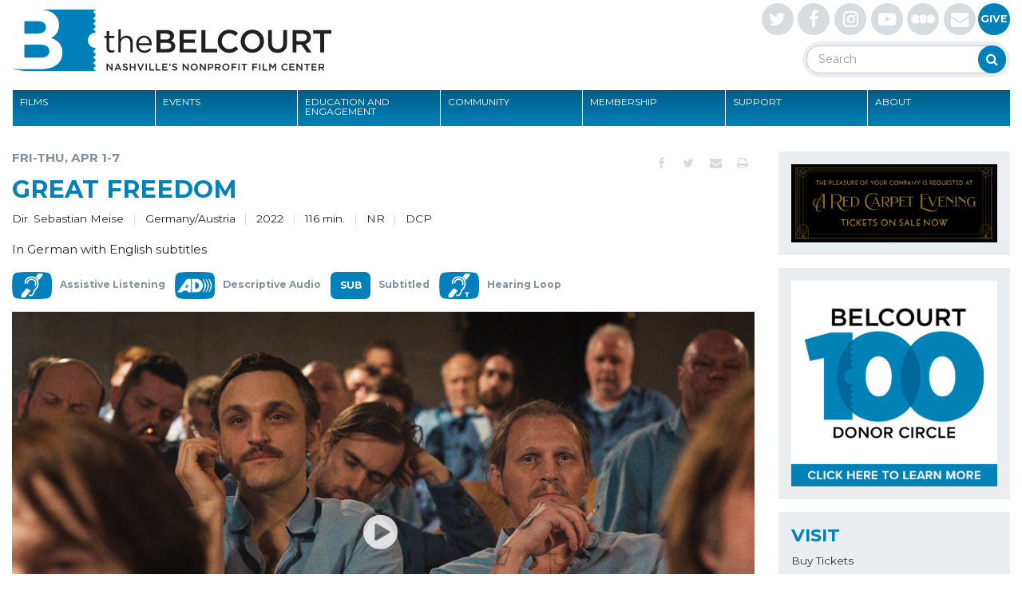

--- FILE ---
content_type: text/html; charset=UTF-8
request_url: https://www.belcourt.org/films/great-freedom/
body_size: 89955
content:
<!doctype html>
<html lang="en-US">
<head >

	<title>GREAT FREEDOM - The Belcourt Theatre</title>
	<meta charset="utf-8" />
	<meta http-equiv="x-ua-compatible" content="ie=edge">
	<meta http-equiv="Content-Type" content="text/html; charset=UTF-8" />

	<link rel="profile" href="http://gmpg.org/xfn/11" />
	<link rel="pingback" href="https://www.belcourt.org/xmlrpc.php" />
	
	<meta name="viewport" content="width=device-width, initial-scale=1.0">

	<link href='https://fonts.googleapis.com/css?family=Montserrat:400,400italic,700,700italic' rel='stylesheet' type='text/css'>

	<meta name='robots' content='index, follow, max-image-preview:large, max-snippet:-1, max-video-preview:-1' />

	<!-- This site is optimized with the Yoast SEO plugin v26.6 - https://yoast.com/wordpress/plugins/seo/ -->
	<link rel="canonical" href="https://www.belcourt.org/films/great-freedom/" />
	<meta property="og:locale" content="en_US" />
	<meta property="og:type" content="article" />
	<meta property="og:title" content="GREAT FREEDOM - The Belcourt Theatre" />
	<meta property="og:description" content="In Germany after WWII, the liberation by the Allies did not mean freedom for everyone. Under the 19th-century German penal code known as Paragraph 175, homosexuality is grounds for imprisonment, and Hans (Franz Rogowski) — over the course of multiple decades — is spied on and repeatedly jailed solely for his sexuality. As he returns [&hellip;]" />
	<meta property="og:url" content="https://www.belcourt.org/films/great-freedom/" />
	<meta property="og:site_name" content="The Belcourt Theatre" />
	<meta property="article:modified_time" content="2022-04-05T15:52:49+00:00" />
	<meta name="twitter:card" content="summary_large_image" />
	<meta name="twitter:label1" content="Est. reading time" />
	<meta name="twitter:data1" content="1 minute" />
	<script type="application/ld+json" class="yoast-schema-graph">{"@context":"https://schema.org","@graph":[{"@type":"WebPage","@id":"https://www.belcourt.org/films/great-freedom/","url":"https://www.belcourt.org/films/great-freedom/","name":"GREAT FREEDOM - The Belcourt Theatre","isPartOf":{"@id":"https://www.belcourt.org/#website"},"datePublished":"2022-02-23T20:36:24+00:00","dateModified":"2022-04-05T15:52:49+00:00","breadcrumb":{"@id":"https://www.belcourt.org/films/great-freedom/#breadcrumb"},"inLanguage":"en-US","potentialAction":[{"@type":"ReadAction","target":["https://www.belcourt.org/films/great-freedom/"]}]},{"@type":"BreadcrumbList","@id":"https://www.belcourt.org/films/great-freedom/#breadcrumb","itemListElement":[{"@type":"ListItem","position":1,"name":"Home","item":"https://www.belcourt.org/"},{"@type":"ListItem","position":2,"name":"Films","item":"https://www.belcourt.org/films/"},{"@type":"ListItem","position":3,"name":"GREAT FREEDOM"}]},{"@type":"WebSite","@id":"https://www.belcourt.org/#website","url":"https://www.belcourt.org/","name":"The Belcourt Theatre","description":"","potentialAction":[{"@type":"SearchAction","target":{"@type":"EntryPoint","urlTemplate":"https://www.belcourt.org/?s={search_term_string}"},"query-input":{"@type":"PropertyValueSpecification","valueRequired":true,"valueName":"search_term_string"}}],"inLanguage":"en-US"}]}</script>
	<!-- / Yoast SEO plugin. -->


<link rel='dns-prefetch' href='//maxcdn.bootstrapcdn.com' />
<link rel="alternate" type="application/rss+xml" title="The Belcourt Theatre &raquo; Feed" href="https://www.belcourt.org/feed/" />
<link rel="alternate" type="application/rss+xml" title="The Belcourt Theatre &raquo; Comments Feed" href="https://www.belcourt.org/comments/feed/" />
<link rel="alternate" title="oEmbed (JSON)" type="application/json+oembed" href="https://www.belcourt.org/wp-json/oembed/1.0/embed?url=https%3A%2F%2Fwww.belcourt.org%2Ffilms%2Fgreat-freedom%2F" />
<link rel="alternate" title="oEmbed (XML)" type="text/xml+oembed" href="https://www.belcourt.org/wp-json/oembed/1.0/embed?url=https%3A%2F%2Fwww.belcourt.org%2Ffilms%2Fgreat-freedom%2F&#038;format=xml" />
<style id='wp-img-auto-sizes-contain-inline-css' type='text/css'>
img:is([sizes=auto i],[sizes^="auto," i]){contain-intrinsic-size:3000px 1500px}
/*# sourceURL=wp-img-auto-sizes-contain-inline-css */
</style>
<style id='wp-emoji-styles-inline-css' type='text/css'>

	img.wp-smiley, img.emoji {
		display: inline !important;
		border: none !important;
		box-shadow: none !important;
		height: 1em !important;
		width: 1em !important;
		margin: 0 0.07em !important;
		vertical-align: -0.1em !important;
		background: none !important;
		padding: 0 !important;
	}
/*# sourceURL=wp-emoji-styles-inline-css */
</style>
<style id='wp-block-library-inline-css' type='text/css'>
:root{--wp-block-synced-color:#7a00df;--wp-block-synced-color--rgb:122,0,223;--wp-bound-block-color:var(--wp-block-synced-color);--wp-editor-canvas-background:#ddd;--wp-admin-theme-color:#007cba;--wp-admin-theme-color--rgb:0,124,186;--wp-admin-theme-color-darker-10:#006ba1;--wp-admin-theme-color-darker-10--rgb:0,107,160.5;--wp-admin-theme-color-darker-20:#005a87;--wp-admin-theme-color-darker-20--rgb:0,90,135;--wp-admin-border-width-focus:2px}@media (min-resolution:192dpi){:root{--wp-admin-border-width-focus:1.5px}}.wp-element-button{cursor:pointer}:root .has-very-light-gray-background-color{background-color:#eee}:root .has-very-dark-gray-background-color{background-color:#313131}:root .has-very-light-gray-color{color:#eee}:root .has-very-dark-gray-color{color:#313131}:root .has-vivid-green-cyan-to-vivid-cyan-blue-gradient-background{background:linear-gradient(135deg,#00d084,#0693e3)}:root .has-purple-crush-gradient-background{background:linear-gradient(135deg,#34e2e4,#4721fb 50%,#ab1dfe)}:root .has-hazy-dawn-gradient-background{background:linear-gradient(135deg,#faaca8,#dad0ec)}:root .has-subdued-olive-gradient-background{background:linear-gradient(135deg,#fafae1,#67a671)}:root .has-atomic-cream-gradient-background{background:linear-gradient(135deg,#fdd79a,#004a59)}:root .has-nightshade-gradient-background{background:linear-gradient(135deg,#330968,#31cdcf)}:root .has-midnight-gradient-background{background:linear-gradient(135deg,#020381,#2874fc)}:root{--wp--preset--font-size--normal:16px;--wp--preset--font-size--huge:42px}.has-regular-font-size{font-size:1em}.has-larger-font-size{font-size:2.625em}.has-normal-font-size{font-size:var(--wp--preset--font-size--normal)}.has-huge-font-size{font-size:var(--wp--preset--font-size--huge)}.has-text-align-center{text-align:center}.has-text-align-left{text-align:left}.has-text-align-right{text-align:right}.has-fit-text{white-space:nowrap!important}#end-resizable-editor-section{display:none}.aligncenter{clear:both}.items-justified-left{justify-content:flex-start}.items-justified-center{justify-content:center}.items-justified-right{justify-content:flex-end}.items-justified-space-between{justify-content:space-between}.screen-reader-text{border:0;clip-path:inset(50%);height:1px;margin:-1px;overflow:hidden;padding:0;position:absolute;width:1px;word-wrap:normal!important}.screen-reader-text:focus{background-color:#ddd;clip-path:none;color:#444;display:block;font-size:1em;height:auto;left:5px;line-height:normal;padding:15px 23px 14px;text-decoration:none;top:5px;width:auto;z-index:100000}html :where(.has-border-color){border-style:solid}html :where([style*=border-top-color]){border-top-style:solid}html :where([style*=border-right-color]){border-right-style:solid}html :where([style*=border-bottom-color]){border-bottom-style:solid}html :where([style*=border-left-color]){border-left-style:solid}html :where([style*=border-width]){border-style:solid}html :where([style*=border-top-width]){border-top-style:solid}html :where([style*=border-right-width]){border-right-style:solid}html :where([style*=border-bottom-width]){border-bottom-style:solid}html :where([style*=border-left-width]){border-left-style:solid}html :where(img[class*=wp-image-]){height:auto;max-width:100%}:where(figure){margin:0 0 1em}html :where(.is-position-sticky){--wp-admin--admin-bar--position-offset:var(--wp-admin--admin-bar--height,0px)}@media screen and (max-width:600px){html :where(.is-position-sticky){--wp-admin--admin-bar--position-offset:0px}}

/*# sourceURL=wp-block-library-inline-css */
</style><style id='wp-block-image-inline-css' type='text/css'>
.wp-block-image>a,.wp-block-image>figure>a{display:inline-block}.wp-block-image img{box-sizing:border-box;height:auto;max-width:100%;vertical-align:bottom}@media not (prefers-reduced-motion){.wp-block-image img.hide{visibility:hidden}.wp-block-image img.show{animation:show-content-image .4s}}.wp-block-image[style*=border-radius] img,.wp-block-image[style*=border-radius]>a{border-radius:inherit}.wp-block-image.has-custom-border img{box-sizing:border-box}.wp-block-image.aligncenter{text-align:center}.wp-block-image.alignfull>a,.wp-block-image.alignwide>a{width:100%}.wp-block-image.alignfull img,.wp-block-image.alignwide img{height:auto;width:100%}.wp-block-image .aligncenter,.wp-block-image .alignleft,.wp-block-image .alignright,.wp-block-image.aligncenter,.wp-block-image.alignleft,.wp-block-image.alignright{display:table}.wp-block-image .aligncenter>figcaption,.wp-block-image .alignleft>figcaption,.wp-block-image .alignright>figcaption,.wp-block-image.aligncenter>figcaption,.wp-block-image.alignleft>figcaption,.wp-block-image.alignright>figcaption{caption-side:bottom;display:table-caption}.wp-block-image .alignleft{float:left;margin:.5em 1em .5em 0}.wp-block-image .alignright{float:right;margin:.5em 0 .5em 1em}.wp-block-image .aligncenter{margin-left:auto;margin-right:auto}.wp-block-image :where(figcaption){margin-bottom:1em;margin-top:.5em}.wp-block-image.is-style-circle-mask img{border-radius:9999px}@supports ((-webkit-mask-image:none) or (mask-image:none)) or (-webkit-mask-image:none){.wp-block-image.is-style-circle-mask img{border-radius:0;-webkit-mask-image:url('data:image/svg+xml;utf8,<svg viewBox="0 0 100 100" xmlns="http://www.w3.org/2000/svg"><circle cx="50" cy="50" r="50"/></svg>');mask-image:url('data:image/svg+xml;utf8,<svg viewBox="0 0 100 100" xmlns="http://www.w3.org/2000/svg"><circle cx="50" cy="50" r="50"/></svg>');mask-mode:alpha;-webkit-mask-position:center;mask-position:center;-webkit-mask-repeat:no-repeat;mask-repeat:no-repeat;-webkit-mask-size:contain;mask-size:contain}}:root :where(.wp-block-image.is-style-rounded img,.wp-block-image .is-style-rounded img){border-radius:9999px}.wp-block-image figure{margin:0}.wp-lightbox-container{display:flex;flex-direction:column;position:relative}.wp-lightbox-container img{cursor:zoom-in}.wp-lightbox-container img:hover+button{opacity:1}.wp-lightbox-container button{align-items:center;backdrop-filter:blur(16px) saturate(180%);background-color:#5a5a5a40;border:none;border-radius:4px;cursor:zoom-in;display:flex;height:20px;justify-content:center;opacity:0;padding:0;position:absolute;right:16px;text-align:center;top:16px;width:20px;z-index:100}@media not (prefers-reduced-motion){.wp-lightbox-container button{transition:opacity .2s ease}}.wp-lightbox-container button:focus-visible{outline:3px auto #5a5a5a40;outline:3px auto -webkit-focus-ring-color;outline-offset:3px}.wp-lightbox-container button:hover{cursor:pointer;opacity:1}.wp-lightbox-container button:focus{opacity:1}.wp-lightbox-container button:focus,.wp-lightbox-container button:hover,.wp-lightbox-container button:not(:hover):not(:active):not(.has-background){background-color:#5a5a5a40;border:none}.wp-lightbox-overlay{box-sizing:border-box;cursor:zoom-out;height:100vh;left:0;overflow:hidden;position:fixed;top:0;visibility:hidden;width:100%;z-index:100000}.wp-lightbox-overlay .close-button{align-items:center;cursor:pointer;display:flex;justify-content:center;min-height:40px;min-width:40px;padding:0;position:absolute;right:calc(env(safe-area-inset-right) + 16px);top:calc(env(safe-area-inset-top) + 16px);z-index:5000000}.wp-lightbox-overlay .close-button:focus,.wp-lightbox-overlay .close-button:hover,.wp-lightbox-overlay .close-button:not(:hover):not(:active):not(.has-background){background:none;border:none}.wp-lightbox-overlay .lightbox-image-container{height:var(--wp--lightbox-container-height);left:50%;overflow:hidden;position:absolute;top:50%;transform:translate(-50%,-50%);transform-origin:top left;width:var(--wp--lightbox-container-width);z-index:9999999999}.wp-lightbox-overlay .wp-block-image{align-items:center;box-sizing:border-box;display:flex;height:100%;justify-content:center;margin:0;position:relative;transform-origin:0 0;width:100%;z-index:3000000}.wp-lightbox-overlay .wp-block-image img{height:var(--wp--lightbox-image-height);min-height:var(--wp--lightbox-image-height);min-width:var(--wp--lightbox-image-width);width:var(--wp--lightbox-image-width)}.wp-lightbox-overlay .wp-block-image figcaption{display:none}.wp-lightbox-overlay button{background:none;border:none}.wp-lightbox-overlay .scrim{background-color:#fff;height:100%;opacity:.9;position:absolute;width:100%;z-index:2000000}.wp-lightbox-overlay.active{visibility:visible}@media not (prefers-reduced-motion){.wp-lightbox-overlay.active{animation:turn-on-visibility .25s both}.wp-lightbox-overlay.active img{animation:turn-on-visibility .35s both}.wp-lightbox-overlay.show-closing-animation:not(.active){animation:turn-off-visibility .35s both}.wp-lightbox-overlay.show-closing-animation:not(.active) img{animation:turn-off-visibility .25s both}.wp-lightbox-overlay.zoom.active{animation:none;opacity:1;visibility:visible}.wp-lightbox-overlay.zoom.active .lightbox-image-container{animation:lightbox-zoom-in .4s}.wp-lightbox-overlay.zoom.active .lightbox-image-container img{animation:none}.wp-lightbox-overlay.zoom.active .scrim{animation:turn-on-visibility .4s forwards}.wp-lightbox-overlay.zoom.show-closing-animation:not(.active){animation:none}.wp-lightbox-overlay.zoom.show-closing-animation:not(.active) .lightbox-image-container{animation:lightbox-zoom-out .4s}.wp-lightbox-overlay.zoom.show-closing-animation:not(.active) .lightbox-image-container img{animation:none}.wp-lightbox-overlay.zoom.show-closing-animation:not(.active) .scrim{animation:turn-off-visibility .4s forwards}}@keyframes show-content-image{0%{visibility:hidden}99%{visibility:hidden}to{visibility:visible}}@keyframes turn-on-visibility{0%{opacity:0}to{opacity:1}}@keyframes turn-off-visibility{0%{opacity:1;visibility:visible}99%{opacity:0;visibility:visible}to{opacity:0;visibility:hidden}}@keyframes lightbox-zoom-in{0%{transform:translate(calc((-100vw + var(--wp--lightbox-scrollbar-width))/2 + var(--wp--lightbox-initial-left-position)),calc(-50vh + var(--wp--lightbox-initial-top-position))) scale(var(--wp--lightbox-scale))}to{transform:translate(-50%,-50%) scale(1)}}@keyframes lightbox-zoom-out{0%{transform:translate(-50%,-50%) scale(1);visibility:visible}99%{visibility:visible}to{transform:translate(calc((-100vw + var(--wp--lightbox-scrollbar-width))/2 + var(--wp--lightbox-initial-left-position)),calc(-50vh + var(--wp--lightbox-initial-top-position))) scale(var(--wp--lightbox-scale));visibility:hidden}}
/*# sourceURL=https://www.belcourt.org/wp-includes/blocks/image/style.min.css */
</style>
<style id='global-styles-inline-css' type='text/css'>
:root{--wp--preset--aspect-ratio--square: 1;--wp--preset--aspect-ratio--4-3: 4/3;--wp--preset--aspect-ratio--3-4: 3/4;--wp--preset--aspect-ratio--3-2: 3/2;--wp--preset--aspect-ratio--2-3: 2/3;--wp--preset--aspect-ratio--16-9: 16/9;--wp--preset--aspect-ratio--9-16: 9/16;--wp--preset--color--black: #000000;--wp--preset--color--cyan-bluish-gray: #abb8c3;--wp--preset--color--white: #ffffff;--wp--preset--color--pale-pink: #f78da7;--wp--preset--color--vivid-red: #cf2e2e;--wp--preset--color--luminous-vivid-orange: #ff6900;--wp--preset--color--luminous-vivid-amber: #fcb900;--wp--preset--color--light-green-cyan: #7bdcb5;--wp--preset--color--vivid-green-cyan: #00d084;--wp--preset--color--pale-cyan-blue: #8ed1fc;--wp--preset--color--vivid-cyan-blue: #0693e3;--wp--preset--color--vivid-purple: #9b51e0;--wp--preset--gradient--vivid-cyan-blue-to-vivid-purple: linear-gradient(135deg,rgb(6,147,227) 0%,rgb(155,81,224) 100%);--wp--preset--gradient--light-green-cyan-to-vivid-green-cyan: linear-gradient(135deg,rgb(122,220,180) 0%,rgb(0,208,130) 100%);--wp--preset--gradient--luminous-vivid-amber-to-luminous-vivid-orange: linear-gradient(135deg,rgb(252,185,0) 0%,rgb(255,105,0) 100%);--wp--preset--gradient--luminous-vivid-orange-to-vivid-red: linear-gradient(135deg,rgb(255,105,0) 0%,rgb(207,46,46) 100%);--wp--preset--gradient--very-light-gray-to-cyan-bluish-gray: linear-gradient(135deg,rgb(238,238,238) 0%,rgb(169,184,195) 100%);--wp--preset--gradient--cool-to-warm-spectrum: linear-gradient(135deg,rgb(74,234,220) 0%,rgb(151,120,209) 20%,rgb(207,42,186) 40%,rgb(238,44,130) 60%,rgb(251,105,98) 80%,rgb(254,248,76) 100%);--wp--preset--gradient--blush-light-purple: linear-gradient(135deg,rgb(255,206,236) 0%,rgb(152,150,240) 100%);--wp--preset--gradient--blush-bordeaux: linear-gradient(135deg,rgb(254,205,165) 0%,rgb(254,45,45) 50%,rgb(107,0,62) 100%);--wp--preset--gradient--luminous-dusk: linear-gradient(135deg,rgb(255,203,112) 0%,rgb(199,81,192) 50%,rgb(65,88,208) 100%);--wp--preset--gradient--pale-ocean: linear-gradient(135deg,rgb(255,245,203) 0%,rgb(182,227,212) 50%,rgb(51,167,181) 100%);--wp--preset--gradient--electric-grass: linear-gradient(135deg,rgb(202,248,128) 0%,rgb(113,206,126) 100%);--wp--preset--gradient--midnight: linear-gradient(135deg,rgb(2,3,129) 0%,rgb(40,116,252) 100%);--wp--preset--font-size--small: 13px;--wp--preset--font-size--medium: 20px;--wp--preset--font-size--large: 36px;--wp--preset--font-size--x-large: 42px;--wp--preset--spacing--20: 0.44rem;--wp--preset--spacing--30: 0.67rem;--wp--preset--spacing--40: 1rem;--wp--preset--spacing--50: 1.5rem;--wp--preset--spacing--60: 2.25rem;--wp--preset--spacing--70: 3.38rem;--wp--preset--spacing--80: 5.06rem;--wp--preset--shadow--natural: 6px 6px 9px rgba(0, 0, 0, 0.2);--wp--preset--shadow--deep: 12px 12px 50px rgba(0, 0, 0, 0.4);--wp--preset--shadow--sharp: 6px 6px 0px rgba(0, 0, 0, 0.2);--wp--preset--shadow--outlined: 6px 6px 0px -3px rgb(255, 255, 255), 6px 6px rgb(0, 0, 0);--wp--preset--shadow--crisp: 6px 6px 0px rgb(0, 0, 0);}:where(.is-layout-flex){gap: 0.5em;}:where(.is-layout-grid){gap: 0.5em;}body .is-layout-flex{display: flex;}.is-layout-flex{flex-wrap: wrap;align-items: center;}.is-layout-flex > :is(*, div){margin: 0;}body .is-layout-grid{display: grid;}.is-layout-grid > :is(*, div){margin: 0;}:where(.wp-block-columns.is-layout-flex){gap: 2em;}:where(.wp-block-columns.is-layout-grid){gap: 2em;}:where(.wp-block-post-template.is-layout-flex){gap: 1.25em;}:where(.wp-block-post-template.is-layout-grid){gap: 1.25em;}.has-black-color{color: var(--wp--preset--color--black) !important;}.has-cyan-bluish-gray-color{color: var(--wp--preset--color--cyan-bluish-gray) !important;}.has-white-color{color: var(--wp--preset--color--white) !important;}.has-pale-pink-color{color: var(--wp--preset--color--pale-pink) !important;}.has-vivid-red-color{color: var(--wp--preset--color--vivid-red) !important;}.has-luminous-vivid-orange-color{color: var(--wp--preset--color--luminous-vivid-orange) !important;}.has-luminous-vivid-amber-color{color: var(--wp--preset--color--luminous-vivid-amber) !important;}.has-light-green-cyan-color{color: var(--wp--preset--color--light-green-cyan) !important;}.has-vivid-green-cyan-color{color: var(--wp--preset--color--vivid-green-cyan) !important;}.has-pale-cyan-blue-color{color: var(--wp--preset--color--pale-cyan-blue) !important;}.has-vivid-cyan-blue-color{color: var(--wp--preset--color--vivid-cyan-blue) !important;}.has-vivid-purple-color{color: var(--wp--preset--color--vivid-purple) !important;}.has-black-background-color{background-color: var(--wp--preset--color--black) !important;}.has-cyan-bluish-gray-background-color{background-color: var(--wp--preset--color--cyan-bluish-gray) !important;}.has-white-background-color{background-color: var(--wp--preset--color--white) !important;}.has-pale-pink-background-color{background-color: var(--wp--preset--color--pale-pink) !important;}.has-vivid-red-background-color{background-color: var(--wp--preset--color--vivid-red) !important;}.has-luminous-vivid-orange-background-color{background-color: var(--wp--preset--color--luminous-vivid-orange) !important;}.has-luminous-vivid-amber-background-color{background-color: var(--wp--preset--color--luminous-vivid-amber) !important;}.has-light-green-cyan-background-color{background-color: var(--wp--preset--color--light-green-cyan) !important;}.has-vivid-green-cyan-background-color{background-color: var(--wp--preset--color--vivid-green-cyan) !important;}.has-pale-cyan-blue-background-color{background-color: var(--wp--preset--color--pale-cyan-blue) !important;}.has-vivid-cyan-blue-background-color{background-color: var(--wp--preset--color--vivid-cyan-blue) !important;}.has-vivid-purple-background-color{background-color: var(--wp--preset--color--vivid-purple) !important;}.has-black-border-color{border-color: var(--wp--preset--color--black) !important;}.has-cyan-bluish-gray-border-color{border-color: var(--wp--preset--color--cyan-bluish-gray) !important;}.has-white-border-color{border-color: var(--wp--preset--color--white) !important;}.has-pale-pink-border-color{border-color: var(--wp--preset--color--pale-pink) !important;}.has-vivid-red-border-color{border-color: var(--wp--preset--color--vivid-red) !important;}.has-luminous-vivid-orange-border-color{border-color: var(--wp--preset--color--luminous-vivid-orange) !important;}.has-luminous-vivid-amber-border-color{border-color: var(--wp--preset--color--luminous-vivid-amber) !important;}.has-light-green-cyan-border-color{border-color: var(--wp--preset--color--light-green-cyan) !important;}.has-vivid-green-cyan-border-color{border-color: var(--wp--preset--color--vivid-green-cyan) !important;}.has-pale-cyan-blue-border-color{border-color: var(--wp--preset--color--pale-cyan-blue) !important;}.has-vivid-cyan-blue-border-color{border-color: var(--wp--preset--color--vivid-cyan-blue) !important;}.has-vivid-purple-border-color{border-color: var(--wp--preset--color--vivid-purple) !important;}.has-vivid-cyan-blue-to-vivid-purple-gradient-background{background: var(--wp--preset--gradient--vivid-cyan-blue-to-vivid-purple) !important;}.has-light-green-cyan-to-vivid-green-cyan-gradient-background{background: var(--wp--preset--gradient--light-green-cyan-to-vivid-green-cyan) !important;}.has-luminous-vivid-amber-to-luminous-vivid-orange-gradient-background{background: var(--wp--preset--gradient--luminous-vivid-amber-to-luminous-vivid-orange) !important;}.has-luminous-vivid-orange-to-vivid-red-gradient-background{background: var(--wp--preset--gradient--luminous-vivid-orange-to-vivid-red) !important;}.has-very-light-gray-to-cyan-bluish-gray-gradient-background{background: var(--wp--preset--gradient--very-light-gray-to-cyan-bluish-gray) !important;}.has-cool-to-warm-spectrum-gradient-background{background: var(--wp--preset--gradient--cool-to-warm-spectrum) !important;}.has-blush-light-purple-gradient-background{background: var(--wp--preset--gradient--blush-light-purple) !important;}.has-blush-bordeaux-gradient-background{background: var(--wp--preset--gradient--blush-bordeaux) !important;}.has-luminous-dusk-gradient-background{background: var(--wp--preset--gradient--luminous-dusk) !important;}.has-pale-ocean-gradient-background{background: var(--wp--preset--gradient--pale-ocean) !important;}.has-electric-grass-gradient-background{background: var(--wp--preset--gradient--electric-grass) !important;}.has-midnight-gradient-background{background: var(--wp--preset--gradient--midnight) !important;}.has-small-font-size{font-size: var(--wp--preset--font-size--small) !important;}.has-medium-font-size{font-size: var(--wp--preset--font-size--medium) !important;}.has-large-font-size{font-size: var(--wp--preset--font-size--large) !important;}.has-x-large-font-size{font-size: var(--wp--preset--font-size--x-large) !important;}
/*# sourceURL=global-styles-inline-css */
</style>

<style id='classic-theme-styles-inline-css' type='text/css'>
/*! This file is auto-generated */
.wp-block-button__link{color:#fff;background-color:#32373c;border-radius:9999px;box-shadow:none;text-decoration:none;padding:calc(.667em + 2px) calc(1.333em + 2px);font-size:1.125em}.wp-block-file__button{background:#32373c;color:#fff;text-decoration:none}
/*# sourceURL=/wp-includes/css/classic-themes.min.css */
</style>
<link rel='stylesheet' id='font-awesome-css' href='https://maxcdn.bootstrapcdn.com/font-awesome/4.7.0/css/font-awesome.min.css' type='text/css' media='all' />
<link rel='stylesheet' id='style-css-css' href='https://www.belcourt.org/wp-content/themes/belcourt/dist/css/style.css' type='text/css' media='all' />
<script type="text/javascript" id="jquery-core-js-extra">
/* <![CDATA[ */
var siteObject = {"stylesheet_directory_uri":"https://www.belcourt.org/wp-content/themes/belcourt","template_directory_uri":"https://www.belcourt.org/wp-content/themes/belcourt","home_url":"https://www.belcourt.org"};
//# sourceURL=jquery-core-js-extra
/* ]]> */
</script>
<script type="text/javascript" src="https://www.belcourt.org/wp-includes/js/jquery/jquery.min.js?ver=3.7.1" id="jquery-core-js"></script>
<script type="text/javascript" src="https://www.belcourt.org/wp-includes/js/jquery/jquery-migrate.min.js?ver=3.4.1" id="jquery-migrate-js"></script>
<script type="text/javascript" src="https://www.belcourt.org/wp-content/themes/belcourt/dist/js/site.min.js" id="site-scripts-js-js"></script>
<link rel="https://api.w.org/" href="https://www.belcourt.org/wp-json/" /><link rel='shortlink' href='https://www.belcourt.org/?p=6649' />

<!-- Start Theme Header -->
<!-- Google Tag Manager -->
<script>(function(w,d,s,l,i){w[l]=w[l]||[];w[l].push({'gtm.start':
new Date().getTime(),event:'gtm.js'});var f=d.getElementsByTagName(s)[0],
j=d.createElement(s),dl=l!='dataLayer'?'&l='+l:'';j.async=true;j.src=
'https://www.googletagmanager.com/gtm.js?id='+i+dl;f.parentNode.insertBefore(j,f);
})(window,document,'script','dataLayer','GTM-PFTW6L22');</script>
<!-- End Google Tag Manager -->

<!-- Google tag (gtag.js) -->
<script async src="https://www.googletagmanager.com/gtag/js?id=G-4X3J1GKVQB"></script>
<script>
  window.dataLayer = window.dataLayer || [];
  function gtag(){dataLayer.push(arguments);}
  gtag('js', new Date());

  gtag('config', 'G-4X3J1GKVQB');
</script>
<!-- End Theme Header -->
<link rel="icon" href="https://belcourt-production.s3.amazonaws.com/wp-content/uploads/2023/05/08114839/cropped-Belcourt-Favicon-180x180-1-80x80.png" sizes="32x32" />
<link rel="icon" href="https://belcourt-production.s3.amazonaws.com/wp-content/uploads/2023/05/08114839/cropped-Belcourt-Favicon-180x180-1.png" sizes="192x192" />
<link rel="apple-touch-icon" href="https://belcourt-production.s3.amazonaws.com/wp-content/uploads/2023/05/08114839/cropped-Belcourt-Favicon-180x180-1.png" />
<meta name="msapplication-TileImage" content="https://belcourt-production.s3.amazonaws.com/wp-content/uploads/2023/05/08114839/cropped-Belcourt-Favicon-180x180-1.png" />

</head>
<!-- Start Body -->
<body 
class="wp-singular film-template-default single single-film postid-6649 wp-theme-belcourt">
	<!-- Google Tag Manager (noscript) -->
<noscript><iframe src="https://www.googletagmanager.com/ns.html?id=GTM-PFTW6L22"
height="0" width="0" style="display:none;visibility:hidden"></iframe></noscript>
<!-- End Google Tag Manager (noscript) -->	
<div id="section-skip-to-primary-content">
	<a href="#section-main">Skip to site content</a>
</div>


<div id="section-header">
	<div class="container">
		<div class="row logo-row">
			<div class="col-md-4 col-sm-12">
				<a class="site-title" href="https://www.belcourt.org" title="The Belcourt Theatre">
											<img src="https://www.belcourt.org/wp-content/themes/belcourt/dist/images/belcourt-logo.svg" alt="The Belcourt Theatre" />
									</a>
			</div>
			<div class="col-md-6 col-sm-12 header__right-column">
				
					<div class="social-media-wrap social-media-wrap--header">
					<a href="http://twitter.com/belcourt" target="_blank" class="fa fa-twitter">
				<span class="text-hide">http://twitter.com/belcourt</span>
			</a>
								<a href="http://www.facebook.com/BelcourtTheatre" target="_blank" class="fa fa-facebook">
				<span class="text-hide">http://www.facebook.com/BelcourtTheatre</span>
			</a>
								<a href="http://instagram.com/belcourttheatre" target="_blank" class="fa fa-instagram">
				<span class="text-hide">http://instagram.com/belcourttheatre</span>
			</a>
								<a href="https://www.youtube.com/user/belcourttheatre?feature=mhee" target="_blank" class="fa fa-youtube-play">
				<span class="text-hide">https://www.youtube.com/user/belcourttheatre?feature=mhee</span>
			</a>
									<a href="https://letterboxd.com/thebelcourt/" class="social social--svg" target="_blank"><img src="https://www.belcourt.org/wp-content/themes/belcourt/dist/images/letterboxd.svg" alt="Letterboxd"><span class="visually-hidden">Letterboxd</span></a>
							<a href="https://signup.e2ma.net/signup/1931550/28/" target="_blank" class="fa fa-envelope">
				<span class="text-hide">https://signup.e2ma.net/signup/1931550/28/</span>
			</a>
							<a href="/support" class="social social-give">Give</a>
							</div>
					<div class="header-search">
					<form class="form form-search" method="get" action="https://www.belcourt.org">
						<label class="label visually-hidden" for="s">Search</label>
						<input type="text" name="s" id="s" placeholder="Search">
						<button class="button button-search"><i class="fa fa-search"></i><span class="visually-hidden">Search</span></button>
					</form>
				</div>
			</div>
		</div>
		<div class="row">
			<div class="col-md-12 col-sm-12">
				<ul id="ul-primary-menu" class="menu sf-menu section-header__primary-menu"><li id="menu-item-1172" class="menu-item menu-item-type-post_type_archive menu-item-object-film menu-item-has-children menu-item-1172"><a href="https://www.belcourt.org/films/">Films</a>
<ul class="sub-menu">
	<li id="menu-item-4001" class="menu-item menu-item-type-taxonomy menu-item-object-film_tag menu-item-4001"><a href="https://www.belcourt.org/film-tag/new-releases/">New Releases</a></li>
	<li id="menu-item-4123" class="menu-item menu-item-type-taxonomy menu-item-object-film_tag menu-item-4123"><a href="https://www.belcourt.org/film-tag/repertory/">Repertory</a></li>
	<li id="menu-item-22399" class="menu-item menu-item-type-post_type menu-item-object-event menu-item-22399"><a href="https://www.belcourt.org/events/redford/">Weekend Classics: Robert Redford</a></li>
	<li id="menu-item-22818" class="menu-item menu-item-type-post_type menu-item-object-event menu-item-22818"><a href="https://www.belcourt.org/events/romanceisdead/">Romance Is Dead</a></li>
	<li id="menu-item-22819" class="menu-item menu-item-type-post_type menu-item-object-event menu-item-22819"><a href="https://www.belcourt.org/events/2026oscarshorts/">2026 Oscar®-Nominated Short Films</a></li>
	<li id="menu-item-20447" class="menu-item menu-item-type-taxonomy menu-item-object-film_tag menu-item-20447"><a href="https://www.belcourt.org/film-tag/music-city-mondays/">Music City Mondays</a></li>
	<li id="menu-item-6974" class="menu-item menu-item-type-taxonomy menu-item-object-film_tag menu-item-6974"><a href="https://www.belcourt.org/film-tag/midnight-movies/">Midnight Movies</a></li>
	<li id="menu-item-22583" class="menu-item menu-item-type-taxonomy menu-item-object-film_series menu-item-22583"><a href="https://www.belcourt.org/film-series/nashville-city-on-film/">Nashville: A City On Film</a></li>
	<li id="menu-item-22581" class="menu-item menu-item-type-taxonomy menu-item-object-film_series menu-item-22581"><a href="https://www.belcourt.org/film-series/belcourt100seminars/">Belcourt 100 Seminars</a></li>
	<li id="menu-item-22624" class="menu-item menu-item-type-post_type menu-item-object-page menu-item-22624"><a href="https://www.belcourt.org/redcarpet/">A Red Carpet Evening 2026</a></li>
	<li id="menu-item-5445" class="menu-item menu-item-type-taxonomy menu-item-object-film_tag menu-item-5445"><a href="https://www.belcourt.org/film-tag/screening-in-35mm/">Screening in 35mm</a></li>
	<li id="menu-item-4050" class="menu-item menu-item-type-taxonomy menu-item-object-film_tag menu-item-4050"><a href="https://www.belcourt.org/film-tag/film-seminars-discussions-intros/">Film Seminars | Discussions | Intros</a></li>
</ul>
</li>
<li id="menu-item-1173" class="menu-item menu-item-type-post_type_archive menu-item-object-event menu-item-has-children menu-item-1173"><a href="https://www.belcourt.org/events/">Events</a>
<ul class="sub-menu">
	<li id="menu-item-1260" class="menu-item menu-item-type-taxonomy menu-item-object-event_tag menu-item-1260"><a href="https://www.belcourt.org/event-tag/rental-events/">Rental Events</a></li>
	<li id="menu-item-22400" class="menu-item menu-item-type-post_type menu-item-object-event menu-item-22400"><a href="https://www.belcourt.org/events/redford/">Weekend Classics: Robert Redford</a></li>
	<li id="menu-item-22820" class="menu-item menu-item-type-post_type menu-item-object-event menu-item-22820"><a href="https://www.belcourt.org/events/romanceisdead/">Romance Is Dead</a></li>
	<li id="menu-item-22821" class="menu-item menu-item-type-post_type menu-item-object-event menu-item-22821"><a href="https://www.belcourt.org/events/2026oscarshorts/">2026 Oscar®-Nominated Short Films</a></li>
	<li id="menu-item-22625" class="menu-item menu-item-type-post_type menu-item-object-page menu-item-22625"><a href="https://www.belcourt.org/redcarpet/">A Red Carpet Evening 2026</a></li>
	<li id="menu-item-4051" class="menu-item menu-item-type-taxonomy menu-item-object-film_tag menu-item-4051"><a href="https://www.belcourt.org/film-tag/film-seminars-discussions-intros/">Film Seminars | Discussions | Intros</a></li>
</ul>
</li>
<li id="menu-item-232" class="menu-item menu-item-type-post_type menu-item-object-page menu-item-has-children menu-item-232"><a href="https://www.belcourt.org/education-and-engagement/">Education and Engagement</a>
<ul class="sub-menu">
	<li id="menu-item-934" class="menu-item menu-item-type-post_type menu-item-object-page menu-item-934"><a href="https://www.belcourt.org/education-and-engagement/about-the-program/">About the Program</a></li>
	<li id="menu-item-21136" class="menu-item menu-item-type-post_type menu-item-object-page menu-item-21136"><a href="https://www.belcourt.org/lightscameranashville/">Lights, Camera, Nashville! A Cinematic Tour of Music City</a></li>
	<li id="menu-item-22582" class="menu-item menu-item-type-taxonomy menu-item-object-film_series menu-item-22582"><a href="https://www.belcourt.org/film-series/belcourt100seminars/">Belcourt 100 Seminars</a></li>
	<li id="menu-item-4093" class="menu-item menu-item-type-taxonomy menu-item-object-film_tag menu-item-4093"><a href="https://www.belcourt.org/film-tag/film-seminars-discussions-intros/">Film Seminars | Discussions | Intros</a></li>
	<li id="menu-item-20522" class="menu-item menu-item-type-post_type menu-item-object-page menu-item-20522"><a href="https://www.belcourt.org/filmsforever/">Films Forever: Belcourt Field Trips for High School Students</a></li>
	<li id="menu-item-956" class="menu-item menu-item-type-post_type menu-item-object-page menu-item-956"><a href="https://www.belcourt.org/high-school-film-club/">High School Film Club</a></li>
</ul>
</li>
<li id="menu-item-231" class="menu-item menu-item-type-post_type menu-item-object-page menu-item-has-children menu-item-231"><a href="https://www.belcourt.org/community/">Community</a>
<ul class="sub-menu">
	<li id="menu-item-21137" class="menu-item menu-item-type-post_type menu-item-object-page menu-item-21137"><a href="https://www.belcourt.org/lightscameranashville/">Lights, Camera, Nashville! A Cinematic Tour of Music City</a></li>
	<li id="menu-item-960" class="menu-item menu-item-type-post_type menu-item-object-page menu-item-960"><a href="https://www.belcourt.org/donation-requests/">Donation Requests</a></li>
	<li id="menu-item-959" class="menu-item menu-item-type-post_type menu-item-object-page menu-item-959"><a href="https://www.belcourt.org/accessibility/">Accessibility</a></li>
	<li id="menu-item-962" class="menu-item menu-item-type-post_type menu-item-object-page menu-item-962"><a href="https://www.belcourt.org/belcourt-affiliations/">Belcourt Affiliations</a></li>
	<li id="menu-item-9250" class="menu-item menu-item-type-custom menu-item-object-custom menu-item-9250"><a href="https://www.belcourt.org/belcourtstoriesproject/">The Belcourt Stories Project</a></li>
</ul>
</li>
<li id="menu-item-1061" class="menu-item menu-item-type-custom menu-item-object-custom menu-item-has-children menu-item-1061"><a href="https://www.belcourt.org/membership/">Membership</a>
<ul class="sub-menu">
	<li id="menu-item-966" class="menu-item menu-item-type-post_type menu-item-object-page menu-item-966"><a href="https://www.belcourt.org/membership/">Belcourt Membership</a></li>
	<li id="menu-item-965" class="menu-item menu-item-type-post_type menu-item-object-page menu-item-965"><a href="https://www.belcourt.org/member-faqs/">Member FAQs</a></li>
</ul>
</li>
<li id="menu-item-229" class="menu-item menu-item-type-post_type menu-item-object-page menu-item-has-children menu-item-229"><a href="https://www.belcourt.org/support/">Support</a>
<ul class="sub-menu">
	<li id="menu-item-986" class="menu-item menu-item-type-post_type menu-item-object-page menu-item-986"><a href="https://www.belcourt.org/support/">Support</a></li>
	<li id="menu-item-15786" class="menu-item menu-item-type-post_type menu-item-object-page menu-item-15786"><a href="https://www.belcourt.org/belcourt-100-donor-circle/">The Belcourt 100 Donor Circle</a></li>
	<li id="menu-item-985" class="menu-item menu-item-type-post_type menu-item-object-page menu-item-985"><a href="https://www.belcourt.org/annual-support/">Annual Support</a></li>
	<li id="menu-item-984" class="menu-item menu-item-type-post_type menu-item-object-page menu-item-984"><a href="https://www.belcourt.org/reel-society/">Reel Society</a></li>
	<li id="menu-item-983" class="menu-item menu-item-type-post_type menu-item-object-page menu-item-983"><a href="https://www.belcourt.org/hillsboro-society/">Hillsboro Society</a></li>
	<li id="menu-item-982" class="menu-item menu-item-type-post_type menu-item-object-page menu-item-982"><a href="https://www.belcourt.org/planned-giving/">Planned Giving</a></li>
	<li id="menu-item-10949" class="menu-item menu-item-type-post_type menu-item-object-page menu-item-10949"><a href="https://www.belcourt.org/daf/">Donor-Advised Funds (DAF)</a></li>
	<li id="menu-item-981" class="menu-item menu-item-type-post_type menu-item-object-page menu-item-981"><a href="https://www.belcourt.org/qcd/">Qualified Charitable Donation (QCD)</a></li>
	<li id="menu-item-980" class="menu-item menu-item-type-post_type menu-item-object-page menu-item-980"><a href="https://www.belcourt.org/matching-gifts/">Matching Gifts</a></li>
	<li id="menu-item-979" class="menu-item menu-item-type-post_type menu-item-object-page menu-item-979"><a href="https://www.belcourt.org/stock-transfers/">Stock Transfers</a></li>
	<li id="menu-item-978" class="menu-item menu-item-type-post_type menu-item-object-page menu-item-978"><a href="https://www.belcourt.org/arts-advocacy/">Arts Advocacy</a></li>
	<li id="menu-item-977" class="menu-item menu-item-type-post_type menu-item-object-page menu-item-977"><a href="https://www.belcourt.org/supporters/">Supporters</a></li>
	<li id="menu-item-11580" class="menu-item menu-item-type-post_type menu-item-object-page menu-item-11580"><a href="https://www.belcourt.org/annual-report-2024/">Annual Report 2024</a></li>
</ul>
</li>
<li id="menu-item-1024" class="menu-item menu-item-type-custom menu-item-object-custom menu-item-has-children menu-item-1024"><a href="https://www.belcourt.org/history-mission/">About</a>
<ul class="sub-menu">
	<li id="menu-item-11581" class="menu-item menu-item-type-post_type menu-item-object-page menu-item-11581"><a href="https://www.belcourt.org/annual-report-2024/">Annual Report 2024</a></li>
	<li id="menu-item-989" class="menu-item menu-item-type-post_type menu-item-object-page menu-item-989"><a href="https://www.belcourt.org/history-mission/">History/Mission</a></li>
	<li id="menu-item-5043" class="menu-item menu-item-type-post_type menu-item-object-page menu-item-5043"><a href="https://www.belcourt.org/about/belcourt-values/">Belcourt Values</a></li>
	<li id="menu-item-5549" class="menu-item menu-item-type-post_type menu-item-object-page menu-item-5549"><a href="https://www.belcourt.org/faqs/">Belcourt FAQs</a></li>
	<li id="menu-item-991" class="menu-item menu-item-type-post_type menu-item-object-page menu-item-991"><a href="https://www.belcourt.org/directions-and-map/">Directions and Map</a></li>
	<li id="menu-item-990" class="menu-item menu-item-type-post_type menu-item-object-page menu-item-990"><a href="https://www.belcourt.org/parking-info/">Parking Info</a></li>
	<li id="menu-item-992" class="menu-item menu-item-type-post_type menu-item-object-page menu-item-992"><a href="https://www.belcourt.org/belcourt-policies/">Belcourt Policies</a></li>
	<li id="menu-item-993" class="menu-item menu-item-type-post_type menu-item-object-page menu-item-993"><a href="https://www.belcourt.org/accessibility/">Accessibility</a></li>
	<li id="menu-item-994" class="menu-item menu-item-type-post_type menu-item-object-page menu-item-994"><a href="https://www.belcourt.org/renting-the-belcourt/">Renting the Belcourt</a></li>
	<li id="menu-item-999" class="menu-item menu-item-type-post_type menu-item-object-page menu-item-999"><a href="https://www.belcourt.org/shop/">Shop Belcourt Merch + Gifts</a></li>
	<li id="menu-item-1002" class="menu-item menu-item-type-post_type menu-item-object-page menu-item-1002"><a href="https://www.belcourt.org/press-media/">Press/Media</a></li>
	<li id="menu-item-1001" class="menu-item menu-item-type-post_type menu-item-object-page menu-item-1001"><a href="https://www.belcourt.org/employment-opportunities/">Employment Opportunities</a></li>
	<li id="menu-item-1017" class="menu-item menu-item-type-post_type menu-item-object-page menu-item-1017"><a href="https://www.belcourt.org/belcourt-affiliations/">Belcourt Affiliations</a></li>
	<li id="menu-item-1000" class="menu-item menu-item-type-post_type menu-item-object-page menu-item-1000"><a href="https://www.belcourt.org/board-of-directors/">Board of Directors</a></li>
	<li id="menu-item-1003" class="menu-item menu-item-type-post_type menu-item-object-page menu-item-1003"><a href="https://www.belcourt.org/contact-us/">Contact Us</a></li>
</ul>
</li>
</ul>			</div>
		</div>
	</div>	
</div>

<div id="section-mobile-menu-triggers">
	<span id="mobile-menu-trigger" class="btn btn-link"><span class="fa fa-bars"></span></span>
	</div>
<div id="section-mobile-menu">
	<div class="section-site-search-form--mobile">
	<div class="header-search">
		<form class="form form-search" method="get" action="https://www.belcourt.org">
			<label class="label visually-hidden" for="s">Search</label>
			<input type="text" name="s" id="s" placeholder="Search">
			<button class="button button-search"><i class="fa fa-search"></i><span class="visually-hidden">Search</span></button>
		</form>
	</div>
</div>
	<ul id="ul-mobile-menu" class="menu"><li class="menu-item menu-item-type-post_type_archive menu-item-object-film menu-item-has-children menu-item-1172"><a href="https://www.belcourt.org/films/">Films</a>
<ul class="sub-menu">
	<li class="menu-item menu-item-type-taxonomy menu-item-object-film_tag menu-item-4001"><a href="https://www.belcourt.org/film-tag/new-releases/">New Releases</a></li>
	<li class="menu-item menu-item-type-taxonomy menu-item-object-film_tag menu-item-4123"><a href="https://www.belcourt.org/film-tag/repertory/">Repertory</a></li>
	<li class="menu-item menu-item-type-post_type menu-item-object-event menu-item-22399"><a href="https://www.belcourt.org/events/redford/">Weekend Classics: Robert Redford</a></li>
	<li class="menu-item menu-item-type-post_type menu-item-object-event menu-item-22818"><a href="https://www.belcourt.org/events/romanceisdead/">Romance Is Dead</a></li>
	<li class="menu-item menu-item-type-post_type menu-item-object-event menu-item-22819"><a href="https://www.belcourt.org/events/2026oscarshorts/">2026 Oscar®-Nominated Short Films</a></li>
	<li class="menu-item menu-item-type-taxonomy menu-item-object-film_tag menu-item-20447"><a href="https://www.belcourt.org/film-tag/music-city-mondays/">Music City Mondays</a></li>
	<li class="menu-item menu-item-type-taxonomy menu-item-object-film_tag menu-item-6974"><a href="https://www.belcourt.org/film-tag/midnight-movies/">Midnight Movies</a></li>
	<li class="menu-item menu-item-type-taxonomy menu-item-object-film_series menu-item-22583"><a href="https://www.belcourt.org/film-series/nashville-city-on-film/">Nashville: A City On Film</a></li>
	<li class="menu-item menu-item-type-taxonomy menu-item-object-film_series menu-item-22581"><a href="https://www.belcourt.org/film-series/belcourt100seminars/">Belcourt 100 Seminars</a></li>
	<li class="menu-item menu-item-type-post_type menu-item-object-page menu-item-22624"><a href="https://www.belcourt.org/redcarpet/">A Red Carpet Evening 2026</a></li>
	<li class="menu-item menu-item-type-taxonomy menu-item-object-film_tag menu-item-5445"><a href="https://www.belcourt.org/film-tag/screening-in-35mm/">Screening in 35mm</a></li>
	<li class="menu-item menu-item-type-taxonomy menu-item-object-film_tag menu-item-4050"><a href="https://www.belcourt.org/film-tag/film-seminars-discussions-intros/">Film Seminars | Discussions | Intros</a></li>
</ul>
</li>
<li class="menu-item menu-item-type-post_type_archive menu-item-object-event menu-item-has-children menu-item-1173"><a href="https://www.belcourt.org/events/">Events</a>
<ul class="sub-menu">
	<li class="menu-item menu-item-type-taxonomy menu-item-object-event_tag menu-item-1260"><a href="https://www.belcourt.org/event-tag/rental-events/">Rental Events</a></li>
	<li class="menu-item menu-item-type-post_type menu-item-object-event menu-item-22400"><a href="https://www.belcourt.org/events/redford/">Weekend Classics: Robert Redford</a></li>
	<li class="menu-item menu-item-type-post_type menu-item-object-event menu-item-22820"><a href="https://www.belcourt.org/events/romanceisdead/">Romance Is Dead</a></li>
	<li class="menu-item menu-item-type-post_type menu-item-object-event menu-item-22821"><a href="https://www.belcourt.org/events/2026oscarshorts/">2026 Oscar®-Nominated Short Films</a></li>
	<li class="menu-item menu-item-type-post_type menu-item-object-page menu-item-22625"><a href="https://www.belcourt.org/redcarpet/">A Red Carpet Evening 2026</a></li>
	<li class="menu-item menu-item-type-taxonomy menu-item-object-film_tag menu-item-4051"><a href="https://www.belcourt.org/film-tag/film-seminars-discussions-intros/">Film Seminars | Discussions | Intros</a></li>
</ul>
</li>
<li class="menu-item menu-item-type-post_type menu-item-object-page menu-item-has-children menu-item-232"><a href="https://www.belcourt.org/education-and-engagement/">Education and Engagement</a>
<ul class="sub-menu">
	<li class="menu-item menu-item-type-post_type menu-item-object-page menu-item-934"><a href="https://www.belcourt.org/education-and-engagement/about-the-program/">About the Program</a></li>
	<li class="menu-item menu-item-type-post_type menu-item-object-page menu-item-21136"><a href="https://www.belcourt.org/lightscameranashville/">Lights, Camera, Nashville! A Cinematic Tour of Music City</a></li>
	<li class="menu-item menu-item-type-taxonomy menu-item-object-film_series menu-item-22582"><a href="https://www.belcourt.org/film-series/belcourt100seminars/">Belcourt 100 Seminars</a></li>
	<li class="menu-item menu-item-type-taxonomy menu-item-object-film_tag menu-item-4093"><a href="https://www.belcourt.org/film-tag/film-seminars-discussions-intros/">Film Seminars | Discussions | Intros</a></li>
	<li class="menu-item menu-item-type-post_type menu-item-object-page menu-item-20522"><a href="https://www.belcourt.org/filmsforever/">Films Forever: Belcourt Field Trips for High School Students</a></li>
	<li class="menu-item menu-item-type-post_type menu-item-object-page menu-item-956"><a href="https://www.belcourt.org/high-school-film-club/">High School Film Club</a></li>
</ul>
</li>
<li class="menu-item menu-item-type-post_type menu-item-object-page menu-item-has-children menu-item-231"><a href="https://www.belcourt.org/community/">Community</a>
<ul class="sub-menu">
	<li class="menu-item menu-item-type-post_type menu-item-object-page menu-item-21137"><a href="https://www.belcourt.org/lightscameranashville/">Lights, Camera, Nashville! A Cinematic Tour of Music City</a></li>
	<li class="menu-item menu-item-type-post_type menu-item-object-page menu-item-960"><a href="https://www.belcourt.org/donation-requests/">Donation Requests</a></li>
	<li class="menu-item menu-item-type-post_type menu-item-object-page menu-item-959"><a href="https://www.belcourt.org/accessibility/">Accessibility</a></li>
	<li class="menu-item menu-item-type-post_type menu-item-object-page menu-item-962"><a href="https://www.belcourt.org/belcourt-affiliations/">Belcourt Affiliations</a></li>
	<li class="menu-item menu-item-type-custom menu-item-object-custom menu-item-9250"><a href="https://www.belcourt.org/belcourtstoriesproject/">The Belcourt Stories Project</a></li>
</ul>
</li>
<li class="menu-item menu-item-type-custom menu-item-object-custom menu-item-has-children menu-item-1061"><a href="https://www.belcourt.org/membership/">Membership</a>
<ul class="sub-menu">
	<li class="menu-item menu-item-type-post_type menu-item-object-page menu-item-966"><a href="https://www.belcourt.org/membership/">Belcourt Membership</a></li>
	<li class="menu-item menu-item-type-post_type menu-item-object-page menu-item-965"><a href="https://www.belcourt.org/member-faqs/">Member FAQs</a></li>
</ul>
</li>
<li class="menu-item menu-item-type-post_type menu-item-object-page menu-item-has-children menu-item-229"><a href="https://www.belcourt.org/support/">Support</a>
<ul class="sub-menu">
	<li class="menu-item menu-item-type-post_type menu-item-object-page menu-item-986"><a href="https://www.belcourt.org/support/">Support</a></li>
	<li class="menu-item menu-item-type-post_type menu-item-object-page menu-item-15786"><a href="https://www.belcourt.org/belcourt-100-donor-circle/">The Belcourt 100 Donor Circle</a></li>
	<li class="menu-item menu-item-type-post_type menu-item-object-page menu-item-985"><a href="https://www.belcourt.org/annual-support/">Annual Support</a></li>
	<li class="menu-item menu-item-type-post_type menu-item-object-page menu-item-984"><a href="https://www.belcourt.org/reel-society/">Reel Society</a></li>
	<li class="menu-item menu-item-type-post_type menu-item-object-page menu-item-983"><a href="https://www.belcourt.org/hillsboro-society/">Hillsboro Society</a></li>
	<li class="menu-item menu-item-type-post_type menu-item-object-page menu-item-982"><a href="https://www.belcourt.org/planned-giving/">Planned Giving</a></li>
	<li class="menu-item menu-item-type-post_type menu-item-object-page menu-item-10949"><a href="https://www.belcourt.org/daf/">Donor-Advised Funds (DAF)</a></li>
	<li class="menu-item menu-item-type-post_type menu-item-object-page menu-item-981"><a href="https://www.belcourt.org/qcd/">Qualified Charitable Donation (QCD)</a></li>
	<li class="menu-item menu-item-type-post_type menu-item-object-page menu-item-980"><a href="https://www.belcourt.org/matching-gifts/">Matching Gifts</a></li>
	<li class="menu-item menu-item-type-post_type menu-item-object-page menu-item-979"><a href="https://www.belcourt.org/stock-transfers/">Stock Transfers</a></li>
	<li class="menu-item menu-item-type-post_type menu-item-object-page menu-item-978"><a href="https://www.belcourt.org/arts-advocacy/">Arts Advocacy</a></li>
	<li class="menu-item menu-item-type-post_type menu-item-object-page menu-item-977"><a href="https://www.belcourt.org/supporters/">Supporters</a></li>
	<li class="menu-item menu-item-type-post_type menu-item-object-page menu-item-11580"><a href="https://www.belcourt.org/annual-report-2024/">Annual Report 2024</a></li>
</ul>
</li>
<li class="menu-item menu-item-type-custom menu-item-object-custom menu-item-has-children menu-item-1024"><a href="https://www.belcourt.org/history-mission/">About</a>
<ul class="sub-menu">
	<li class="menu-item menu-item-type-post_type menu-item-object-page menu-item-11581"><a href="https://www.belcourt.org/annual-report-2024/">Annual Report 2024</a></li>
	<li class="menu-item menu-item-type-post_type menu-item-object-page menu-item-989"><a href="https://www.belcourt.org/history-mission/">History/Mission</a></li>
	<li class="menu-item menu-item-type-post_type menu-item-object-page menu-item-5043"><a href="https://www.belcourt.org/about/belcourt-values/">Belcourt Values</a></li>
	<li class="menu-item menu-item-type-post_type menu-item-object-page menu-item-5549"><a href="https://www.belcourt.org/faqs/">Belcourt FAQs</a></li>
	<li class="menu-item menu-item-type-post_type menu-item-object-page menu-item-991"><a href="https://www.belcourt.org/directions-and-map/">Directions and Map</a></li>
	<li class="menu-item menu-item-type-post_type menu-item-object-page menu-item-990"><a href="https://www.belcourt.org/parking-info/">Parking Info</a></li>
	<li class="menu-item menu-item-type-post_type menu-item-object-page menu-item-992"><a href="https://www.belcourt.org/belcourt-policies/">Belcourt Policies</a></li>
	<li class="menu-item menu-item-type-post_type menu-item-object-page menu-item-993"><a href="https://www.belcourt.org/accessibility/">Accessibility</a></li>
	<li class="menu-item menu-item-type-post_type menu-item-object-page menu-item-994"><a href="https://www.belcourt.org/renting-the-belcourt/">Renting the Belcourt</a></li>
	<li class="menu-item menu-item-type-post_type menu-item-object-page menu-item-999"><a href="https://www.belcourt.org/shop/">Shop Belcourt Merch + Gifts</a></li>
	<li class="menu-item menu-item-type-post_type menu-item-object-page menu-item-1002"><a href="https://www.belcourt.org/press-media/">Press/Media</a></li>
	<li class="menu-item menu-item-type-post_type menu-item-object-page menu-item-1001"><a href="https://www.belcourt.org/employment-opportunities/">Employment Opportunities</a></li>
	<li class="menu-item menu-item-type-post_type menu-item-object-page menu-item-1017"><a href="https://www.belcourt.org/belcourt-affiliations/">Belcourt Affiliations</a></li>
	<li class="menu-item menu-item-type-post_type menu-item-object-page menu-item-1000"><a href="https://www.belcourt.org/board-of-directors/">Board of Directors</a></li>
	<li class="menu-item menu-item-type-post_type menu-item-object-page menu-item-1003"><a href="https://www.belcourt.org/contact-us/">Contact Us</a></li>
</ul>
</li>
</ul></div>
<div id="section-site-search-form">
    <div class="form-wrap">
        <form class="form-inline" method="get" action="https://www.belcourt.org">
            <div class="row no-gutters">
                <div class="col-md-8 col-sm-12">
                    <div class="input-group mb-1">
                        <div class="input-group-prepend">
                            <div class="input-group-text">
                                <span class="fa fa-times-circle"></span>
                            </div>
                        </div>
                        <input class="form-control" type="text" name="s" value="" />
                    </div>
                </div>
                <div class="col-md-4 col-sm-12">
                    <button type="submit" class="btn btn-light">Search</button>
                </div>
            </div>
        </form>
    </div>
</div>
<div id="section-main">
		<div class="container">
		<div class="row">
			<div class="col-md-9 col-sm-12">
								<div class="layout-archive-loop">
					<div class="film-date-share">
						<div class="film-date-share__date">
							Fri-Thu, Apr 1-7						</div>
						<div class="film-date-share__share share-buttons">
							<a href="https://www.facebook.com/sharer/sharer.php?u=&amp;t=" target="_blank" title="Share on Facebook" onclick="window.open('https://www.facebook.com/sharer/sharer.php?u=' + encodeURIComponent(document.URL) + '&amp;t=' + encodeURIComponent(document.URL)); return false;"><i class="fa fa-facebook"></i></a>
							<a href="https://twitter.com/intent/tweet?source=&amp;text=:%20" target="_blank" title="Tweet" onclick="window.open('https://twitter.com/intent/tweet?text=' + encodeURIComponent(document.title) + ':%20' + encodeURIComponent(document.URL)); return false;"><i class="fa fa-twitter"></i></a>
							<a href="mailto:?subject=&amp;body=:%20" target="_blank" title="Email" onclick="window.open('mailto:?subject=' + encodeURIComponent(document.title) + '&amp;body=' +  encodeURIComponent(document.URL)); return false;"><i class="fa fa-envelope"></i></a>
							<a href="#" onclick="window.print(); return false;" title="Print"><i class="fa fa-print"></i></a>
							<!-- <a class="addthis_button_facebook"><i class="fa fa-facebook"></i></a>
							<a class="addthis_button_twitter"><i class="fa fa-twitter"></i></a>
							<a class="addthis_button_google_plusone_share"><i class="fa fa-google-plus"></i></a>
							<a class="addthis_button_email"><i class="fa fa-envelope"></i></a>
							<a class="addthis_button_print"><i class="fa fa-print"></i></a> -->
						</div>
					</div>

																		<div class="post-6649 film type-film status-publish hentry film_tag-new-releases">
								<h1 class="event-title inherit h1">GREAT FREEDOM</h1>
																	<div class="film-details">
									
																			<ul class="film-details__details">
																														<li>
												Dir. Sebastian Meise											</li>
																															<li>
												Germany/Austria											</li>
																															<li>
												2022											</li>
																	
																					<li>
												116 min.											</li>
																															<li>
												NR											</li>
																															<li>
												DCP											</li>
																													</ul>
																												<p class="film-details__notes">In German with English subtitles</p>
																												<ul class="film-details__features">
										<li class="film-details__feature film-details__feature--assistive_listening">Assistive Listening</li><li class="film-details__feature film-details__feature--descriptive_audio">Descriptive Audio</li><li class="film-details__feature film-details__feature--subtitled">Subtitled</li><li class="film-details__feature film-details__feature--hearing_loop">Hearing Loop</li>										</ul>

																											</div>
										
																		<a href="https://www.youtube.com/embed/3Ejx94LC1R8?fs=1&amp;autoplay=1&amp;rel=0&amp;showinfo=0" class="lightbox-video" data-modaal-scope="modaal_1607657388097c960bfe4b72aa">
										<img class="article-video-image" src="https://belcourt-production.s3.amazonaws.com/wp-content/uploads/2022/02/22163829/Great-Freedom-web.jpg" alt="GREAT FREEDOM">											  <i class="fa fa-play-circle trigger-modal"></i>
										  </a>
										
								<div class='entry'><p><span style="font-weight: 400;">In Germany after WWII, the liberation by the Allies did not mean freedom for everyone. Under the 19th-century German penal code known as Paragraph 175, homosexuality is grounds for imprisonment, and Hans (Franz Rogowski) — over the course of multiple decades — is spied on and repeatedly jailed solely for his sexuality. As he returns to prison, again and again, Hans develops an ever-closer relationship with his cellmate Viktor (Georg Friedrich), a convicted murderer serving a life sentence. Thrown together through circumstance not unlike soldiers in battle, their bond evolves as West Germany does the same in the outside world. </span><i><span style="font-weight: 400;">Winner of the Un Certain Regard Jury Prize at Cannes.</span></i></p>
<p><strong><i>For mature audiences only.</i></strong></p>
<pre><span style="font-weight: 400;">“Meise’s film is an exquisite marriage of personal, political and sensual storytelling, its narrative and temporal drift tightened by another performance of quietly piercing vulnerability from Franz Rogowski.” —</span><a href="https://variety.com/2021/film/reviews/great-freedom-review-grosse-freiheit-1235026230/"><span style="font-weight: 400;">Guy Lodge, <em>Variety</em></span></a>

<span style="font-weight: 400;">“This quiet, thoughtful romantic drama gently, surely broke my heart…lovers of truthful, humanistic cinema should take note. This one is the real deal, surely to be given a chance. Or two.” —</span><a href="https://thefilmstage.com/hamburg-review-franz-rogowski-is-mesmerizing-in-the-quiet-thoughtful-drama-great-freedom/"><span style="font-weight: 400;">Zhou-Ning Su, <em>The Film Stage</em></span></a></pre>
</div>		
																
																	<hr/>
									<p>See the <a href="https://mubi.com/films/great-freedom">Official Website</a></p>
															</div>

							
											
				</div>
							</div>
			<div class="col-md-3 col-sm-12">
				<div id="primary-sidebar" class="sidebar "><div id="block-5" class="widget-odd widget-first widget-1 widget-box widget_block widget_media_image"><div class="wp-block-image">
<figure class="aligncenter size-full"><a href="https://www.belcourt.org/redcarpet/"><img loading="lazy" decoding="async" width="320" height="122" src="https://belcourt-production.s3.amazonaws.com/wp-content/uploads/2026/01/12120857/RCE-2026-v2-sidebar-web.jpg" alt="" class="wp-image-22650" srcset="https://belcourt-production.s3.amazonaws.com/wp-content/uploads/2026/01/12120857/RCE-2026-v2-sidebar-web.jpg 320w, https://belcourt-production.s3.amazonaws.com/wp-content/uploads/2026/01/12120857/RCE-2026-v2-sidebar-web-300x114.jpg 300w" sizes="auto, (max-width: 320px) 100vw, 320px" /></a></figure>
</div></div><div id="block-4" class="widget-even widget-2 widget-box widget_block widget_media_image"><div class="wp-block-image">
<figure class="aligncenter size-full"><a href="https://www.belcourt.org/belcourt-100-donor-circle/"><img loading="lazy" decoding="async" width="320" height="320" src="https://belcourt-production.s3.amazonaws.com/wp-content/uploads/2024/10/01124901/Belcourt-100-Donor-Circle-sidebar.jpg" alt="" class="wp-image-16091" srcset="https://belcourt-production.s3.amazonaws.com/wp-content/uploads/2024/10/01124901/Belcourt-100-Donor-Circle-sidebar.jpg 320w, https://belcourt-production.s3.amazonaws.com/wp-content/uploads/2024/10/01124901/Belcourt-100-Donor-Circle-sidebar-80x80.jpg 80w, https://belcourt-production.s3.amazonaws.com/wp-content/uploads/2024/10/01124901/Belcourt-100-Donor-Circle-sidebar-300x300.jpg 300w" sizes="auto, (max-width: 320px) 100vw, 320px" /></a></figure>
</div></div><div id="nav_menu-3" class="widget-odd widget-3 widget-box widget_nav_menu"><div class="h3 widget-title"><span class="widget-title-wrap">Visit</span></div><div class="menu-visit-container"><ul id="menu-visit" class="menu"><li id="menu-item-4391" class="menu-item menu-item-type-custom menu-item-object-custom menu-item-4391"><a href="https://secure.belcourt.org/websales/pages/list.aspx?epguid=2107b10b-0626-48e7-8d54-814c1f613098&#038;">Buy Tickets</a></li>
<li id="menu-item-4160" class="menu-item menu-item-type-post_type menu-item-object-page menu-item-4160"><a href="https://www.belcourt.org/ticket-prices/">Ticket Prices &#038; Box Office Hours</a></li>
<li id="menu-item-212" class="menu-item menu-item-type-post_type menu-item-object-page menu-item-212"><a href="https://www.belcourt.org/parking-info/">Parking Info</a></li>
<li id="menu-item-6055" class="menu-item menu-item-type-post_type menu-item-object-page menu-item-6055"><a href="https://www.belcourt.org/shop/">Shop Belcourt Merch + Gifts</a></li>
<li id="menu-item-1257" class="menu-item menu-item-type-custom menu-item-object-custom menu-item-1257"><a href="https://secure.belcourt.org/websales/pages/list.aspx?epguid=afbb38bc-1217-409e-93ab-b4155b310d10&#038;">Gift Cards</a></li>
<li id="menu-item-211" class="menu-item menu-item-type-post_type menu-item-object-page menu-item-211"><a href="https://www.belcourt.org/directions-and-map/">Directions and Map</a></li>
<li id="menu-item-210" class="menu-item menu-item-type-post_type menu-item-object-page menu-item-210"><a href="https://www.belcourt.org/accessibility/">Accessibility</a></li>
<li id="menu-item-209" class="menu-item menu-item-type-post_type menu-item-object-page menu-item-209"><a href="https://www.belcourt.org/renting-the-belcourt/">Renting the Belcourt</a></li>
<li id="menu-item-1146" class="menu-item menu-item-type-custom menu-item-object-custom menu-item-1146"><a href="https://signup.e2ma.net/signup/1931550/28/">Email Sign-up</a></li>
<li id="menu-item-1256" class="menu-item menu-item-type-custom menu-item-object-custom menu-item-1256"><a href="https://secure.belcourt.org/WebSales/pages/login.aspx?ReturnUrl=%2fwebsales%2fpages%2fcustomermanagement.aspx%3fepgguid%3d3a28c818-27b3-492b-8c64-14556ad966cd%26%26&#038;epgguid=3a28c818-27b3-492b-8c64-14556ad966cd&#038;&#038;">Account Sign-in</a></li>
<li id="menu-item-214" class="menu-item menu-item-type-post_type menu-item-object-page menu-item-214"><a href="https://www.belcourt.org/contact-us/">Contact Us</a></li>
<li id="menu-item-205" class="menu-item menu-item-type-post_type menu-item-object-page menu-item-205"><a href="https://www.belcourt.org/belcourt-policies/">Belcourt Policies</a></li>
<li id="menu-item-5550" class="menu-item menu-item-type-post_type menu-item-object-page menu-item-5550"><a href="https://www.belcourt.org/faqs/">Belcourt FAQs</a></li>
</ul></div></div><div id="belcourt_events_list_widget-2" class="widget-even widget-4 widget-box widget_belcourt_events_list_widget"><h3 class="h3 widget-title"><span class="widget-title-wrap">In Theatre</span></h3><div class="h3 widget-title"><span class="widget-title-wrap"><span class="small">This</span> week</span></div><div class="day">
<h4 class="widget-subtitle">Sunday, Jan 25</h4>
<ul class="day-event-list">
<li>
<a class="day-event-list__title" href="https://www.belcourt.org/films/marty-supreme/">MARTY SUPREME</a>
<div class="day-event-list__display-intro"></div>
<ul class="day-event-list__time-list">
<li><a href="https://secure.belcourt.org/websales/pages/ticketsearchcriteria.aspx?evtinfo=539203~3a28c818-27b3-492b-8c64-14556ad966cd&">11:40am</a></li>
<li><a href="https://secure.belcourt.org/websales/pages/ticketsearchcriteria.aspx?evtinfo=539204~3a28c818-27b3-492b-8c64-14556ad966cd&">5:30pm</a></li>
</ul>
</li>
<li>
<a class="day-event-list__title" href="https://www.belcourt.org/films/you-got-gold-a-celebration-of-john-prine/">YOU GOT GOLD: A CELEBRATION OF JOHN PRINE</a>
<div class="day-event-list__display-intro"></div>
<ul class="day-event-list__time-list">
<li><a href="https://secure.belcourt.org/websales/pages/ticketsearchcriteria.aspx?evtinfo=539197~3a28c818-27b3-492b-8c64-14556ad966cd&">11:50am</a></li>
</ul>
</li>
<li>
<a class="day-event-list__title" href="https://www.belcourt.org/films/the-way-we-were/">THE WAY WE WERE</a>
<div class="day-event-list__display-intro"></div>
<ul class="day-event-list__time-list">
<li><a href="https://secure.belcourt.org/websales/pages/ticketsearchcriteria.aspx?evtinfo=533601~3a28c818-27b3-492b-8c64-14556ad966cd&">12:00pm</a></li>
</ul>
</li>
<li>
<a class="day-event-list__title" href="https://www.belcourt.org/films/the-testament-of-ann-lee-35mm/">THE TESTAMENT OF ANN LEE (35mm)</a>
<div class="day-event-list__display-intro"></div>
<ul class="day-event-list__time-list">
<li><a href="https://secure.belcourt.org/websales/pages/ticketsearchcriteria.aspx?evtinfo=539181~3a28c818-27b3-492b-8c64-14556ad966cd&">1:50pm</a></li>
<li><a href="https://secure.belcourt.org/websales/pages/ticketsearchcriteria.aspx?evtinfo=539190~3a28c818-27b3-492b-8c64-14556ad966cd&">4:40pm</a></li>
<li><a href="https://secure.belcourt.org/websales/pages/ticketsearchcriteria.aspx?evtinfo=539192~3a28c818-27b3-492b-8c64-14556ad966cd&">7:30pm</a></li>
</ul>
</li>
<li>
<a class="day-event-list__title" href="https://www.belcourt.org/films/hamnet/">HAMNET</a>
<div class="day-event-list__display-intro"></div>
<ul class="day-event-list__time-list">
<li><a href="https://secure.belcourt.org/websales/pages/ticketsearchcriteria.aspx?evtinfo=539171~3a28c818-27b3-492b-8c64-14556ad966cd&">2:30pm</a></li>
</ul>
</li>
<li>
<a class="day-event-list__title" href="https://www.belcourt.org/films/no-other-choice/">NO OTHER CHOICE</a>
<div class="day-event-list__display-intro"></div>
<ul class="day-event-list__time-list">
<li><a href="https://secure.belcourt.org/websales/pages/ticketsearchcriteria.aspx?evtinfo=539217~3a28c818-27b3-492b-8c64-14556ad966cd&">2:40pm</a></li>
<li><a href="https://secure.belcourt.org/websales/pages/ticketsearchcriteria.aspx?evtinfo=539215~3a28c818-27b3-492b-8c64-14556ad966cd&">8:20pm</a></li>
</ul>
</li>
<li>
<a class="day-event-list__title" href="https://www.belcourt.org/films/resurrection/">RESURRECTION</a>
<div class="day-event-list__display-intro"></div>
<ul class="day-event-list__time-list">
<li><a href="https://secure.belcourt.org/websales/pages/ticketsearchcriteria.aspx?evtinfo=539227~3a28c818-27b3-492b-8c64-14556ad966cd&">5:10pm</a></li>
<li><a href="https://secure.belcourt.org/websales/pages/ticketsearchcriteria.aspx?evtinfo=539224~3a28c818-27b3-492b-8c64-14556ad966cd&">8:30pm</a></li>
</ul>
</li>
</ul>
</div>
<div class="day">
<h4 class="widget-subtitle">Monday, Jan 26</h4>
<ul class="day-event-list">
<li>
<a class="day-event-list__title" href="https://www.belcourt.org/films/hamnet/">HAMNET</a>
<div class="day-event-list__display-intro"></div>
<ul class="day-event-list__time-list">
<li><a href="https://secure.belcourt.org/websales/pages/ticketsearchcriteria.aspx?evtinfo=539165~3a28c818-27b3-492b-8c64-14556ad966cd&">1:40pm</a></li>
</ul>
</li>
<li>
<a class="day-event-list__title" href="https://www.belcourt.org/films/the-testament-of-ann-lee-35mm/">THE TESTAMENT OF ANN LEE (35mm)</a>
<div class="day-event-list__display-intro"></div>
<ul class="day-event-list__time-list">
<li><a href="https://secure.belcourt.org/websales/pages/ticketsearchcriteria.aspx?evtinfo=539182~3a28c818-27b3-492b-8c64-14556ad966cd&">1:50pm</a></li>
<li><a href="https://secure.belcourt.org/websales/pages/ticketsearchcriteria.aspx?evtinfo=539189~3a28c818-27b3-492b-8c64-14556ad966cd&">4:40pm</a></li>
<li><a href="https://secure.belcourt.org/websales/pages/ticketsearchcriteria.aspx?evtinfo=539193~3a28c818-27b3-492b-8c64-14556ad966cd&">7:30pm</a></li>
</ul>
</li>
<li>
<a class="day-event-list__title" href="https://www.belcourt.org/films/dead-poets-society/">DEAD POETS SOCIETY</a>
<div class="day-event-list__display-intro"></div>
<ul class="day-event-list__time-list">
<li><a href="https://secure.belcourt.org/websales/pages/ticketsearchcriteria.aspx?evtinfo=533604~3a28c818-27b3-492b-8c64-14556ad966cd&">2:00pm</a></li>
<li><a href="https://secure.belcourt.org/websales/pages/ticketsearchcriteria.aspx?evtinfo=533603~3a28c818-27b3-492b-8c64-14556ad966cd&">8:00pm*</a></li>
</ul>
<p class="day-event-list__event-note">* Introduction from historian T. Minton</p>
</li>
<li>
<a class="day-event-list__title" href="https://www.belcourt.org/films/marty-supreme/">MARTY SUPREME</a>
<div class="day-event-list__display-intro"></div>
<ul class="day-event-list__time-list">
<li><a href="https://secure.belcourt.org/websales/pages/ticketsearchcriteria.aspx?evtinfo=539207~3a28c818-27b3-492b-8c64-14556ad966cd&">4:30pm</a></li>
</ul>
</li>
<li>
<a class="day-event-list__title" href="https://www.belcourt.org/films/resurrection/">RESURRECTION</a>
<div class="day-event-list__display-intro"></div>
<ul class="day-event-list__time-list">
<li><a href="https://secure.belcourt.org/websales/pages/ticketsearchcriteria.aspx?evtinfo=539228~3a28c818-27b3-492b-8c64-14556ad966cd&">4:45pm</a></li>
</ul>
</li>
<li>
<a class="day-event-list__title" href="https://www.belcourt.org/films/no-other-choice/">NO OTHER CHOICE</a>
<div class="day-event-list__display-intro"></div>
<ul class="day-event-list__time-list">
<li><a href="https://secure.belcourt.org/websales/pages/ticketsearchcriteria.aspx?evtinfo=539218~3a28c818-27b3-492b-8c64-14556ad966cd&">7:45pm</a></li>
</ul>
</li>
</ul>
</div>
<div class="day">
<h4 class="widget-subtitle">Tuesday, Jan 27</h4>
<ul class="day-event-list">
<li>
<a class="day-event-list__title" href="https://www.belcourt.org/films/hamnet/">HAMNET</a>
<div class="day-event-list__display-intro"></div>
<ul class="day-event-list__time-list">
<li><a href="https://secure.belcourt.org/websales/pages/ticketsearchcriteria.aspx?evtinfo=539166~3a28c818-27b3-492b-8c64-14556ad966cd&">1:40pm</a></li>
</ul>
</li>
<li>
<a class="day-event-list__title" href="https://www.belcourt.org/films/the-testament-of-ann-lee-35mm/">THE TESTAMENT OF ANN LEE (35mm)</a>
<div class="day-event-list__display-intro"></div>
<ul class="day-event-list__time-list">
<li><a href="https://secure.belcourt.org/websales/pages/ticketsearchcriteria.aspx?evtinfo=539183~3a28c818-27b3-492b-8c64-14556ad966cd&">1:50pm</a></li>
<li><a href="https://secure.belcourt.org/websales/pages/ticketsearchcriteria.aspx?evtinfo=539188~3a28c818-27b3-492b-8c64-14556ad966cd&">4:40pm</a></li>
<li><a href="https://secure.belcourt.org/websales/pages/ticketsearchcriteria.aspx?evtinfo=539194~3a28c818-27b3-492b-8c64-14556ad966cd&">7:30pm</a></li>
</ul>
</li>
<li>
<a class="day-event-list__title" href="https://www.belcourt.org/films/jeremiah-johnson/">JEREMIAH JOHNSON</a>
<div class="day-event-list__display-intro"></div>
<ul class="day-event-list__time-list">
<li><a href="https://secure.belcourt.org/websales/pages/ticketsearchcriteria.aspx?evtinfo=533600~3a28c818-27b3-492b-8c64-14556ad966cd&">3:10pm</a></li>
<li><a href="https://secure.belcourt.org/websales/pages/ticketsearchcriteria.aspx?evtinfo=533599~3a28c818-27b3-492b-8c64-14556ad966cd&">8:00pm</a></li>
</ul>
</li>
<li>
<a class="day-event-list__title" href="https://www.belcourt.org/films/marty-supreme/">MARTY SUPREME</a>
<div class="day-event-list__display-intro"></div>
<ul class="day-event-list__time-list">
<li><a href="https://secure.belcourt.org/websales/pages/ticketsearchcriteria.aspx?evtinfo=539208~3a28c818-27b3-492b-8c64-14556ad966cd&">4:30pm</a></li>
</ul>
</li>
<li>
<a class="day-event-list__title" href="https://www.belcourt.org/films/the-way-we-were/">THE WAY WE WERE</a>
<div class="day-event-list__display-intro"></div>
<ul class="day-event-list__time-list">
<li><a href="https://secure.belcourt.org/websales/pages/ticketsearchcriteria.aspx?evtinfo=533602~3a28c818-27b3-492b-8c64-14556ad966cd&">5:30pm</a></li>
</ul>
</li>
<li>
<a class="day-event-list__title" href="https://www.belcourt.org/films/no-other-choice/">NO OTHER CHOICE</a>
<div class="day-event-list__display-intro"></div>
<ul class="day-event-list__time-list">
<li><a href="https://secure.belcourt.org/websales/pages/ticketsearchcriteria.aspx?evtinfo=539219~3a28c818-27b3-492b-8c64-14556ad966cd&">7:45pm</a></li>
</ul>
</li>
</ul>
</div>
<div class="day">
<h4 class="widget-subtitle">Wednesday, Jan 28</h4>
<ul class="day-event-list">
<li>
<a class="day-event-list__title" href="https://www.belcourt.org/films/the-testament-of-ann-lee-35mm/">THE TESTAMENT OF ANN LEE (35mm)</a>
<div class="day-event-list__display-intro"></div>
<ul class="day-event-list__time-list">
<li><a href="https://secure.belcourt.org/websales/pages/ticketsearchcriteria.aspx?evtinfo=539184~3a28c818-27b3-492b-8c64-14556ad966cd&">1:50pm</a></li>
<li><a href="https://secure.belcourt.org/websales/pages/ticketsearchcriteria.aspx?evtinfo=539187~3a28c818-27b3-492b-8c64-14556ad966cd&">4:40pm</a></li>
<li><a href="https://secure.belcourt.org/websales/pages/ticketsearchcriteria.aspx?evtinfo=539195~3a28c818-27b3-492b-8c64-14556ad966cd&">7:30pm</a></li>
</ul>
</li>
<li>
<a class="day-event-list__title" href="https://www.belcourt.org/films/hamnet/">HAMNET</a>
<div class="day-event-list__display-intro"></div>
<ul class="day-event-list__time-list">
<li><a href="https://secure.belcourt.org/websales/pages/ticketsearchcriteria.aspx?evtinfo=539167~3a28c818-27b3-492b-8c64-14556ad966cd&">2:00pm<span class="film-listings__oc-icon"> <img class="open-caption-icon" src="/wp-content/themes/belcourt/assets/images/OC.svg" width="20" height="14"/></span></a></li>
</ul>
</li>
<li>
<a class="day-event-list__title" href="https://www.belcourt.org/films/blknws-terms-conditions/">BLKNWS: TERMS &amp; CONDITIONS</a>
<div class="day-event-list__display-intro"></div>
<ul class="day-event-list__time-list">
<li><a href="https://secure.belcourt.org/websales/pages/ticketsearchcriteria.aspx?evtinfo=539172~3a28c818-27b3-492b-8c64-14556ad966cd&">2:10pm</a></li>
<li><a href="https://secure.belcourt.org/websales/pages/ticketsearchcriteria.aspx?evtinfo=533605~3a28c818-27b3-492b-8c64-14556ad966cd&">8:00pm</a></li>
</ul>
</li>
<li>
<a class="day-event-list__title" href="https://www.belcourt.org/films/marty-supreme/">MARTY SUPREME</a>
<div class="day-event-list__display-intro"></div>
<ul class="day-event-list__time-list">
<li><a href="https://secure.belcourt.org/websales/pages/ticketsearchcriteria.aspx?evtinfo=539209~3a28c818-27b3-492b-8c64-14556ad966cd&">4:30pm<span class="film-listings__oc-icon"> <img class="open-caption-icon" src="/wp-content/themes/belcourt/assets/images/OC.svg" width="20" height="14"/></span></a></li>
</ul>
</li>
<li>
<a class="day-event-list__title" href="https://www.belcourt.org/films/resurrection/">RESURRECTION</a>
<div class="day-event-list__display-intro"></div>
<ul class="day-event-list__time-list">
<li><a href="https://secure.belcourt.org/websales/pages/ticketsearchcriteria.aspx?evtinfo=539229~3a28c818-27b3-492b-8c64-14556ad966cd&">4:45pm</a></li>
</ul>
</li>
<li>
<a class="day-event-list__title" href="https://www.belcourt.org/films/no-other-choice/">NO OTHER CHOICE</a>
<div class="day-event-list__display-intro"></div>
<ul class="day-event-list__time-list">
<li><a href="https://secure.belcourt.org/websales/pages/ticketsearchcriteria.aspx?evtinfo=539220~3a28c818-27b3-492b-8c64-14556ad966cd&">7:45pm<span class="film-listings__oc-icon"> <img class="open-caption-icon" src="/wp-content/themes/belcourt/assets/images/OC.svg" width="20" height="14"/></span></a></li>
</ul>
</li>
</ul>
</div>
<div class="day">
<h4 class="widget-subtitle">Thursday, Jan 29</h4>
<ul class="day-event-list">
<li>
<a class="day-event-list__title" href="https://www.belcourt.org/films/the-testament-of-ann-lee-35mm/">THE TESTAMENT OF ANN LEE (35mm)</a>
<div class="day-event-list__display-intro"></div>
<ul class="day-event-list__time-list">
<li><a href="https://secure.belcourt.org/websales/pages/ticketsearchcriteria.aspx?evtinfo=539185~3a28c818-27b3-492b-8c64-14556ad966cd&">1:50pm</a></li>
<li><a href="https://secure.belcourt.org/websales/pages/ticketsearchcriteria.aspx?evtinfo=539186~3a28c818-27b3-492b-8c64-14556ad966cd&">4:40pm</a></li>
<li><a href="https://secure.belcourt.org/websales/pages/ticketsearchcriteria.aspx?evtinfo=539196~3a28c818-27b3-492b-8c64-14556ad966cd&">7:30pm</a></li>
</ul>
</li>
<li>
<a class="day-event-list__title" href="https://www.belcourt.org/films/hamnet/">HAMNET</a>
<div class="day-event-list__display-intro"></div>
<ul class="day-event-list__time-list">
<li><a href="https://secure.belcourt.org/websales/pages/ticketsearchcriteria.aspx?evtinfo=539168~3a28c818-27b3-492b-8c64-14556ad966cd&">2:00pm</a></li>
</ul>
</li>
<li>
<a class="day-event-list__title" href="https://www.belcourt.org/films/blknws-terms-conditions/">BLKNWS: TERMS &amp; CONDITIONS</a>
<div class="day-event-list__display-intro"></div>
<ul class="day-event-list__time-list">
<li><a href="https://secure.belcourt.org/websales/pages/ticketsearchcriteria.aspx?evtinfo=539173~3a28c818-27b3-492b-8c64-14556ad966cd&">2:10pm</a></li>
<li><a href="https://secure.belcourt.org/websales/pages/ticketsearchcriteria.aspx?evtinfo=533606~3a28c818-27b3-492b-8c64-14556ad966cd&">8:00pm</a></li>
</ul>
</li>
<li>
<a class="day-event-list__title" href="https://www.belcourt.org/films/marty-supreme/">MARTY SUPREME</a>
<div class="day-event-list__display-intro"></div>
<ul class="day-event-list__time-list">
<li><a href="https://secure.belcourt.org/websales/pages/ticketsearchcriteria.aspx?evtinfo=539210~3a28c818-27b3-492b-8c64-14556ad966cd&">4:30pm</a></li>
</ul>
</li>
<li>
<a class="day-event-list__title" href="https://www.belcourt.org/films/resurrection/">RESURRECTION</a>
<div class="day-event-list__display-intro"></div>
<ul class="day-event-list__time-list">
<li><a href="https://secure.belcourt.org/websales/pages/ticketsearchcriteria.aspx?evtinfo=539230~3a28c818-27b3-492b-8c64-14556ad966cd&">4:45pm</a></li>
</ul>
</li>
<li>
<a class="day-event-list__title" href="https://www.belcourt.org/films/no-other-choice/">NO OTHER CHOICE</a>
<div class="day-event-list__display-intro"></div>
<ul class="day-event-list__time-list">
<li><a href="https://secure.belcourt.org/websales/pages/ticketsearchcriteria.aspx?evtinfo=539221~3a28c818-27b3-492b-8c64-14556ad966cd&">7:45pm</a></li>
</ul>
</li>
</ul>
</div>
<div class="day">
<h4 class="widget-subtitle">Friday, Jan 30</h4>
<ul class="day-event-list">
<li>
<a class="day-event-list__title" href="https://www.belcourt.org/films/blknws-terms-conditions/">BLKNWS: TERMS &amp; CONDITIONS</a>
<div class="day-event-list__display-intro"></div>
<ul class="day-event-list__time-list">
<li><a href="https://secure.belcourt.org/websales/pages/ticketsearchcriteria.aspx?evtinfo=533607~3a28c818-27b3-492b-8c64-14556ad966cd&">5:20pm</a></li>
</ul>
</li>
</ul>
</div></div><div id="media_image-5" class="widget-odd widget-last widget-5 widget--no-title widget--section widget-box widget_media_image"><div class="h3 widget-title"><span class="widget-title-wrap">License Plates</span></div><a href="http://tnspecialtyplates.org/"><img width="320" height="122" src="https://belcourt-staging.s3.amazonaws.com/wp-content/uploads/2020/11/22080022/TNSpecialtyPlatessidebar2webv2.jpg" class="image wp-image-901  attachment-full size-full" alt="" style="max-width: 100%; height: auto;" decoding="async" loading="lazy" srcset="https://belcourt-staging.s3.amazonaws.com/wp-content/uploads/2020/11/22080022/TNSpecialtyPlatessidebar2webv2.jpg 320w, https://belcourt-staging.s3.amazonaws.com/wp-content/uploads/2020/11/22080022/TNSpecialtyPlatessidebar2webv2-300x114.jpg 300w" sizes="auto, (max-width: 320px) 100vw, 320px" /></a></div></div>			</div>
		</div>
	</div>
	</div>
<div id="section-footer">
	<div class="container">
		<div class="row">
			<div class="col-md-4 col-sm-12">
				<div id="footer-sidebar-1" class="sidebar "><div id="text-12" class="widget-odd widget-first widget-1 widget-box widget_text">			<div class="textwidget">    <div class="social-media-wrap">
		            <a href="http://twitter.com/belcourt" target="_blank" class="fa fa-twitter">
                <span class="text-hide">http://twitter.com/belcourt</span>
            </a>
		            <a href="http://www.facebook.com/BelcourtTheatre" target="_blank" class="fa fa-facebook">
                <span class="text-hide">http://www.facebook.com/BelcourtTheatre</span>
            </a>
		            <a href="http://instagram.com/belcourttheatre" target="_blank" class="fa fa-instagram">
                <span class="text-hide">http://instagram.com/belcourttheatre</span>
            </a>
		            <a href="https://www.youtube.com/user/belcourttheatre?feature=mhee" target="_blank" class="fa fa-youtube-play">
                <span class="text-hide">https://www.youtube.com/user/belcourttheatre?feature=mhee</span>
            </a>
		            <a href="https://signup.e2ma.net/signup/1931550/28/" target="_blank" class="fa fa-envelope">
                <span class="text-hide">https://signup.e2ma.net/signup/1931550/28/</span>
            </a>
		    </div>

</div>
		</div><div id="nav_menu-4" class="widget-even widget-last widget-2 widget-box widget_nav_menu"><div class="menu-footer-menu-container"><ul id="menu-footer-menu" class="menu"><li id="menu-item-1084" class="menu-item menu-item-type-post_type menu-item-object-page menu-item-1084"><a href="https://www.belcourt.org/education-and-engagement/">Education and Engagement</a></li>
<li id="menu-item-1083" class="menu-item menu-item-type-post_type menu-item-object-page menu-item-1083"><a href="https://www.belcourt.org/community/">Community</a></li>
<li id="menu-item-1088" class="menu-item menu-item-type-post_type menu-item-object-page menu-item-1088"><a href="https://www.belcourt.org/support/">Support</a></li>
<li id="menu-item-1082" class="menu-item menu-item-type-post_type menu-item-object-page menu-item-1082"><a href="https://www.belcourt.org/about/">About</a></li>
</ul></div></div></div>			</div>
			<div class="col-md-2 col-sm-12">
							</div>
			<div class="col-md-2 col-sm-12">
							</div>
			<div class="col-md-4 col-sm-12">
				<div id="footer-sidebar-4" class="sidebar "><div id="text-13" class="widget-odd widget-last widget-first widget-1 widget-box widget_text"><div class="h3 widget-title"><span class="widget-title-wrap">The Belcourt Theatre</span></div>			<div class="textwidget"><p>2102 Belcourt Avenue<br />
Nashville TN 37212<br />
Main Office: (615) 846-3150<br />
<span style="font-weight: 400;">boxoffice@belcourt.org</span></p>
</div>
		</div></div>				<div class="copyright">
					&copy; 2026 The Belcourt Theatre</br>					<a href="//atiba.com">Nashville Website Design</a></br> by Atiba				</div>
			</div>
		</div>
	</div>
</div>
<script type="speculationrules">
{"prefetch":[{"source":"document","where":{"and":[{"href_matches":"/*"},{"not":{"href_matches":["/wp-*.php","/wp-admin/*","/wp-content/uploads/*","/wp-content/*","/wp-content/plugins/*","/wp-content/themes/belcourt/*","/*\\?(.+)"]}},{"not":{"selector_matches":"a[rel~=\"nofollow\"]"}},{"not":{"selector_matches":".no-prefetch, .no-prefetch a"}}]},"eagerness":"conservative"}]}
</script>
<script type="text/javascript" src="https://www.belcourt.org/wp-includes/js/comment-reply.min.js?ver=6.9" id="comment-reply-js" async="async" data-wp-strategy="async" fetchpriority="low"></script>
<script id="wp-emoji-settings" type="application/json">
{"baseUrl":"https://s.w.org/images/core/emoji/17.0.2/72x72/","ext":".png","svgUrl":"https://s.w.org/images/core/emoji/17.0.2/svg/","svgExt":".svg","source":{"concatemoji":"https://www.belcourt.org/wp-includes/js/wp-emoji-release.min.js?ver=6.9"}}
</script>
<script type="module">
/* <![CDATA[ */
/*! This file is auto-generated */
const a=JSON.parse(document.getElementById("wp-emoji-settings").textContent),o=(window._wpemojiSettings=a,"wpEmojiSettingsSupports"),s=["flag","emoji"];function i(e){try{var t={supportTests:e,timestamp:(new Date).valueOf()};sessionStorage.setItem(o,JSON.stringify(t))}catch(e){}}function c(e,t,n){e.clearRect(0,0,e.canvas.width,e.canvas.height),e.fillText(t,0,0);t=new Uint32Array(e.getImageData(0,0,e.canvas.width,e.canvas.height).data);e.clearRect(0,0,e.canvas.width,e.canvas.height),e.fillText(n,0,0);const a=new Uint32Array(e.getImageData(0,0,e.canvas.width,e.canvas.height).data);return t.every((e,t)=>e===a[t])}function p(e,t){e.clearRect(0,0,e.canvas.width,e.canvas.height),e.fillText(t,0,0);var n=e.getImageData(16,16,1,1);for(let e=0;e<n.data.length;e++)if(0!==n.data[e])return!1;return!0}function u(e,t,n,a){switch(t){case"flag":return n(e,"\ud83c\udff3\ufe0f\u200d\u26a7\ufe0f","\ud83c\udff3\ufe0f\u200b\u26a7\ufe0f")?!1:!n(e,"\ud83c\udde8\ud83c\uddf6","\ud83c\udde8\u200b\ud83c\uddf6")&&!n(e,"\ud83c\udff4\udb40\udc67\udb40\udc62\udb40\udc65\udb40\udc6e\udb40\udc67\udb40\udc7f","\ud83c\udff4\u200b\udb40\udc67\u200b\udb40\udc62\u200b\udb40\udc65\u200b\udb40\udc6e\u200b\udb40\udc67\u200b\udb40\udc7f");case"emoji":return!a(e,"\ud83e\u1fac8")}return!1}function f(e,t,n,a){let r;const o=(r="undefined"!=typeof WorkerGlobalScope&&self instanceof WorkerGlobalScope?new OffscreenCanvas(300,150):document.createElement("canvas")).getContext("2d",{willReadFrequently:!0}),s=(o.textBaseline="top",o.font="600 32px Arial",{});return e.forEach(e=>{s[e]=t(o,e,n,a)}),s}function r(e){var t=document.createElement("script");t.src=e,t.defer=!0,document.head.appendChild(t)}a.supports={everything:!0,everythingExceptFlag:!0},new Promise(t=>{let n=function(){try{var e=JSON.parse(sessionStorage.getItem(o));if("object"==typeof e&&"number"==typeof e.timestamp&&(new Date).valueOf()<e.timestamp+604800&&"object"==typeof e.supportTests)return e.supportTests}catch(e){}return null}();if(!n){if("undefined"!=typeof Worker&&"undefined"!=typeof OffscreenCanvas&&"undefined"!=typeof URL&&URL.createObjectURL&&"undefined"!=typeof Blob)try{var e="postMessage("+f.toString()+"("+[JSON.stringify(s),u.toString(),c.toString(),p.toString()].join(",")+"));",a=new Blob([e],{type:"text/javascript"});const r=new Worker(URL.createObjectURL(a),{name:"wpTestEmojiSupports"});return void(r.onmessage=e=>{i(n=e.data),r.terminate(),t(n)})}catch(e){}i(n=f(s,u,c,p))}t(n)}).then(e=>{for(const n in e)a.supports[n]=e[n],a.supports.everything=a.supports.everything&&a.supports[n],"flag"!==n&&(a.supports.everythingExceptFlag=a.supports.everythingExceptFlag&&a.supports[n]);var t;a.supports.everythingExceptFlag=a.supports.everythingExceptFlag&&!a.supports.flag,a.supports.everything||((t=a.source||{}).concatemoji?r(t.concatemoji):t.wpemoji&&t.twemoji&&(r(t.twemoji),r(t.wpemoji)))});
//# sourceURL=https://www.belcourt.org/wp-includes/js/wp-emoji-loader.min.js
/* ]]> */
</script>
</body>
</html>


--- FILE ---
content_type: image/svg+xml
request_url: https://www.belcourt.org/wp-content/themes/belcourt/assets/images/OC.svg
body_size: 912
content:
<?xml version="1.0" encoding="UTF-8"?>
<svg id="Layer_1" xmlns="http://www.w3.org/2000/svg" xmlns:xlink="http://www.w3.org/1999/xlink" version="1.1" viewBox="0 0 792 612">
  <!-- Generator: Adobe Illustrator 29.3.1, SVG Export Plug-In . SVG Version: 2.1.0 Build 151)  -->

  <path class="st0" d="M735.5,163.2c-4.7-44.1-39.6-78.7-83.7-83.2-82.9-8.3-168.1-12.7-254.8-12.7s-173.3,4.4-256.8,12.9c-44.1,4.5-79,39.1-83.6,83.2-5.1,47.9-7.7,97.1-7.7,147.3s2.3,92.4,6.6,137c4.3,44.4,39.3,79.5,83.6,84,83.9,8.5,170,13,257.9,13s172.6-4.4,255.8-12.8c44.4-4.5,79.4-39.6,83.7-84,4.4-44.7,6.7-90.5,6.7-137.2s-2.6-99.6-7.7-147.5h0ZM367.7,419.9c-27.9,61.7-82.9,85.7-149,74-98.3-17.4-117.9-129.7-109-213.5,7.7-72.3,45.5-139.5,125.3-144.2,72.1-4.3,121.4,31.5,141.5,100,15.3,52.2,13.9,133.8-8.7,183.8h0ZM671.5,401.6c-21.8,68.7-77.9,104.9-150.3,91.8-100.3-18.1-125.9-130.4-113.3-217.6,8.4-57.9,39.8-116.8,99.3-134.3,35.4-10.4,82.2-4.1,113,16.4,39,26,55.1,72.9,58.5,118h-85.1c-.9-25.5-14.6-53.5-43-55.6-46.7-3.5-54,53.2-55.4,87.9-1.6,40.7.6,108.7,58,104.1,28.4-2.3,39.3-33.5,41.3-57.7h86c-1,15.7-4.1,31.9-8.9,46.9h-.1Z"/>
  <path class="st0" d="M241.8,226.5c-34.3,3.2-41.6,48.5-42.7,75.8-1.4,34.5-.6,105.3,48.6,105,42.4-.2,46.7-51.4,47.7-83.2,1.1-36-2.1-102.4-53.6-97.6h0Z"/>
</svg>